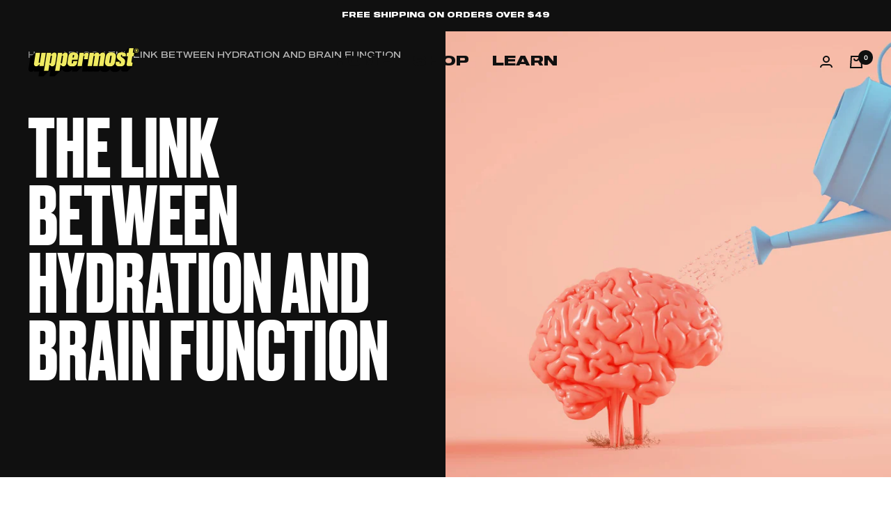

--- FILE ---
content_type: text/html; charset=utf-8
request_url: https://getuppermost.com/en-ca/blogs/news/the-link-between-hydration-and-brain-function
body_size: 38266
content:
<!doctype html><html class="no-js" lang="en" dir="ltr">
  <head>
    <meta charset="utf-8">
    <meta name="viewport" content="width=device-width, initial-scale=1.0, height=device-height, minimum-scale=1.0, maximum-scale=1.0">
    <meta name="theme-color" content="#ffffff">
<meta name="google-site-verification" content="50rkOk1TAB6fQzTwov9NhU-lzSPSR3hdvmwPkyE3LiI" />
    <title>THE LINK BETWEEN HYDRATION AND BRAIN FUNCTION</title>

<!-- Google tag (gtag.js) -->
<script async src="https://www.googletagmanager.com/gtag/js?id=G-17NTWE3TN0"></script>
<script>
  window.dataLayer = window.dataLayer || [];
  function gtag(){dataLayer.push(arguments);}
  gtag('js', new Date());

  gtag('config', 'G-17NTWE3TN0');
</script>

 <link href="https://cdnjs.cloudflare.com/ajax/libs/font-awesome/5.15.4/css/all.min.css" rel="stylesheet"><meta name="description" content="Hydration and brain function are closely connected. When you&#39;re properly hydrated, your brain is able to function at its best. On the other hand, even mild dehydration can have a negative impact on brain function. So, what happens to your brain when you&#39;re dehydrated? For starters, dehydration can cause your brain to b"><link rel="canonical" href="https://getuppermost.com/en-ca/blogs/news/the-link-between-hydration-and-brain-function"><link rel="shortcut icon" href="//getuppermost.com/cdn/shop/files/Logo_96x96.jpg?v=1743791027" type="image/png"><link rel="preconnect" href="https://cdn.shopify.com">
    <link rel="dns-prefetch" href="https://productreviews.shopifycdn.com">
    <link rel="dns-prefetch" href="https://www.google-analytics.com"><link rel="preconnect" href="https://fonts.shopifycdn.com" crossorigin><link rel="preload" as="style" href="//getuppermost.com/cdn/shop/t/40/assets/theme.css?v=70029285355083181681760190446">
    <link rel="preload" as="script" href="//getuppermost.com/cdn/shop/t/40/assets/vendor.js?v=31715688253868339281687537863">
    <link rel="preload" as="script" href="//getuppermost.com/cdn/shop/t/40/assets/theme.js?v=157722210496115250161687537863"><meta property="og:type" content="article">
  <meta property="og:title" content="THE LINK BETWEEN HYDRATION AND BRAIN FUNCTION"><meta property="og:image" content="http://getuppermost.com/cdn/shop/articles/brainfunction.jpg?v=1673175856">
  <meta property="og:image:secure_url" content="https://getuppermost.com/cdn/shop/articles/brainfunction.jpg?v=1673175856">
  <meta property="og:image:width" content="2048">
  <meta property="og:image:height" content="2048"><meta property="og:description" content="Hydration and brain function are closely connected. When you&#39;re properly hydrated, your brain is able to function at its best. On the other hand, even mild dehydration can have a negative impact on brain function. So, what happens to your brain when you&#39;re dehydrated? For starters, dehydration can cause your brain to b"><meta property="og:url" content="https://getuppermost.com/en-ca/blogs/news/the-link-between-hydration-and-brain-function">
<meta property="og:site_name" content="Uppermost"><meta name="twitter:card" content="summary"><meta name="twitter:title" content="THE LINK BETWEEN HYDRATION AND BRAIN FUNCTION">
  <meta name="twitter:description" content="Hydration and brain function are closely connected. When you&#39;re properly hydrated, your brain is able to function at its best. On the other hand, even mild dehydration can have a negative impact on brain function. So, what happens to your brain when you&#39;re dehydrated? For starters, dehydration can cause your brain to be less efficient. This means that it takes longer for your brain to process and retain new information, and it may be more difficult to concentrate. Dehydration can also lead to feelings of fatigue and difficulty in decision making. But it&#39;s not just your cognitive function that can be affected by dehydration. Dehydration can also lead to a headache, which can make it even harder to concentrate and be productive. In severe cases, dehydration can even cause hallucinations and seizures. It&#39;s clear that staying hydrated is important for"><meta name="twitter:image" content="https://getuppermost.com/cdn/shop/articles/brainfunction_1200x1200_crop_center.jpg?v=1673175856">
  <meta name="twitter:image:alt" content="THE LINK BETWEEN HYDRATION AND BRAIN FUNCTION">
    
  <script type="application/ld+json">
  {
    "@context": "https://schema.org",
    "@type": "BlogPosting",
    "mainEntityOfPage": "/en-ca/blogs/news/the-link-between-hydration-and-brain-function",
    "articleSection": "BLOG",
    "keywords": "",
    "headline": "THE LINK BETWEEN HYDRATION AND BRAIN FUNCTION",
    "description": "Hydration and brain function are closely connected. When you're properly hydrated, your brain is able to function at its best. On the other hand, even...",
    "dateCreated": "2023-01-08T02:59:06",
    "datePublished": "2023-01-08T02:59:06",
    "dateModified": "2023-01-08T02:59:06",
    "image": {
      "@type": "ImageObject",
      "url": "https://getuppermost.com/cdn/shop/articles/brainfunction.jpg?v=1673175856&width=1024",
      "image": "https://getuppermost.com/cdn/shop/articles/brainfunction.jpg?v=1673175856&width=1024",
      "name": "THE LINK BETWEEN HYDRATION AND BRAIN FUNCTION",
      "width": "1024",
      "height": "1024"
    },
    "author": {
      "@type": "Person",
      "name": "Savas Aydogan",
      "givenName": "Savas",
      "familyName": "Aydogan"
    },
    "publisher": {
      "@type": "Organization",
      "name": "Uppermost"
    },
    "commentCount": 0,
    "comment": []
  }
  </script>



  <script type="application/ld+json">
  {
    "@context": "https://schema.org",
    "@type": "BreadcrumbList",
  "itemListElement": [{
      "@type": "ListItem",
      "position": 1,
      "name": "Home",
      "item": "https://getuppermost.com"
    },{
          "@type": "ListItem",
          "position": 2,
          "name": "BLOG",
          "item": "https://getuppermost.com/en-ca/blogs/news"
        }, {
          "@type": "ListItem",
          "position": 3,
          "name": "BLOG",
          "item": "https://getuppermost.com/en-ca/blogs/news/the-link-between-hydration-and-brain-function"
        }]
  }
  </script>


    <link rel="preload" href="//getuppermost.com/cdn/fonts/oswald/oswald_n7.b3ba3d6f1b341d51018e3cfba146932b55221727.woff2" as="font" type="font/woff2" crossorigin><link rel="preload" href="//getuppermost.com/cdn/fonts/inter/inter_n5.d7101d5e168594dd06f56f290dd759fba5431d97.woff2" as="font" type="font/woff2" crossorigin><style>
  /* Typography (heading) */
  @font-face {
  font-family: Oswald;
  font-weight: 700;
  font-style: normal;
  font-display: swap;
  src: url("//getuppermost.com/cdn/fonts/oswald/oswald_n7.b3ba3d6f1b341d51018e3cfba146932b55221727.woff2") format("woff2"),
       url("//getuppermost.com/cdn/fonts/oswald/oswald_n7.6cec6bed2bb070310ad90e19ea7a56b65fd83c0b.woff") format("woff");
}

/* Typography (body) */
  @font-face {
  font-family: Inter;
  font-weight: 500;
  font-style: normal;
  font-display: swap;
  src: url("//getuppermost.com/cdn/fonts/inter/inter_n5.d7101d5e168594dd06f56f290dd759fba5431d97.woff2") format("woff2"),
       url("//getuppermost.com/cdn/fonts/inter/inter_n5.5332a76bbd27da00474c136abb1ca3cbbf259068.woff") format("woff");
}

@font-face {
  font-family: Inter;
  font-weight: 500;
  font-style: italic;
  font-display: swap;
  src: url("//getuppermost.com/cdn/fonts/inter/inter_i5.4474f48e6ab2b1e01aa2b6d942dd27fa24f2d99f.woff2") format("woff2"),
       url("//getuppermost.com/cdn/fonts/inter/inter_i5.493dbd6ee8e49f4ad722ebb68d92f201af2c2f56.woff") format("woff");
}

@font-face {
  font-family: Inter;
  font-weight: 600;
  font-style: normal;
  font-display: swap;
  src: url("//getuppermost.com/cdn/fonts/inter/inter_n6.771af0474a71b3797eb38f3487d6fb79d43b6877.woff2") format("woff2"),
       url("//getuppermost.com/cdn/fonts/inter/inter_n6.88c903d8f9e157d48b73b7777d0642925bcecde7.woff") format("woff");
}

@font-face {
  font-family: Inter;
  font-weight: 600;
  font-style: italic;
  font-display: swap;
  src: url("//getuppermost.com/cdn/fonts/inter/inter_i6.3bbe0fe1c7ee4f282f9c2e296f3e4401a48cbe19.woff2") format("woff2"),
       url("//getuppermost.com/cdn/fonts/inter/inter_i6.8bea21f57a10d5416ddf685e2c91682ec237876d.woff") format("woff");
}

:root {--heading-color: 16, 16, 16;
    --text-color: 16, 16, 16;
    --background: 255, 255, 255;
    --secondary-background: 255, 255, 255;
    --border-color: 40, 40, 40;
    --border-color-darker: 159, 159, 159;
    --success-color: 0, 103, 220;
    --success-background: 204, 225, 248;
    --error-color: 249, 71, 71;
    --error-background: 255, 242, 242;
    --primary-button-background: 16, 16, 16;
    --primary-button-text-color: 240, 240, 236;
    --secondary-button-background: 240, 240, 236;
    --secondary-button-text-color: 16, 16, 16;
    --product-star-rating: 0, 103, 220;
    --product-on-sale-accent: 97, 210, 140;
    --product-sold-out-accent: 249, 71, 71;
    --product-custom-label-background: 0, 103, 220;
    --product-custom-label-text-color: 255, 255, 255;
    --product-custom-label-2-background: 243, 255, 52;
    --product-custom-label-2-text-color: 0, 0, 0;
    --product-low-stock-text-color: 247, 167, 56;
    --product-in-stock-text-color: 97, 210, 140;
    --loading-bar-background: 16, 16, 16;

    /* We duplicate some "base" colors as root colors, which is useful to use on drawer elements or popover without. Those should not be overridden to avoid issues */
    --root-heading-color: 16, 16, 16;
    --root-text-color: 16, 16, 16;
    --root-background: 255, 255, 255;
    --root-border-color: 40, 40, 40;
    --root-primary-button-background: 16, 16, 16;
    --root-primary-button-text-color: 240, 240, 236;

    --base-font-size: 14px;
    --heading-font-family: Oswald, sans-serif;
    --heading-font-weight: 700;
    --heading-font-style: normal;
    --heading-text-transform: uppercase;
    --text-font-family: Inter, sans-serif;
    --text-font-weight: 500;
    --text-font-style: normal;
    --text-font-bold-weight: 600;

    /* Typography (font size) */
    --heading-xxsmall-font-size: 11px;
    --heading-xsmall-font-size: 11px;
    --heading-small-font-size: 13px;
    --heading-large-font-size: 40px;
    --heading-h1-font-size: 55px;
    --heading-h2-font-size: 50px;
    --heading-h3-font-size: 35px;
    --heading-h4-font-size: 26px;
    --heading-h5-font-size: 22px;
    --heading-h6-font-size: 18px;
    
    /* Control the look and feel of the theme by changing radius of various elements */
    --button-border-radius: 30px;
    --block-border-radius: 0px;
    --block-border-radius-reduced: 0px;
    --color-swatch-border-radius: 100%;

    /* Button size */
    --button-height: 48px;
    --button-small-height: 40px;

    /* Form related */
    --form-input-field-height: 48px;
    --form-input-gap: 16px;
    --form-submit-margin: 24px;

    /* Product listing related variables */
    --product-list-block-spacing: 32px;

    /* Video related */
    --play-button-background: 255, 255, 255;
    --play-button-arrow: 16, 16, 16;

    /* RTL support */
    --transform-logical-flip: 1;
    --transform-origin-start: left;
    --transform-origin-end: right;

    /* Other */
    --zoom-cursor-svg-url: url(//getuppermost.com/cdn/shop/t/40/assets/zoom-cursor.svg?v=71835751771268886141750013209);
    --arrow-right-svg-url: url(//getuppermost.com/cdn/shop/t/40/assets/arrow-right.svg?v=165278416017109862361745632492);
    --arrow-left-svg-url: url(//getuppermost.com/cdn/shop/t/40/assets/arrow-left.svg?v=96576533570270261751745632493);

    /* Some useful variables that we can reuse in our CSS. Some explanation are needed for some of them:
       - container-max-width-minus-gutters: represents the container max width without the edge gutters
       - container-outer-width: considering the screen width, represent all the space outside the container
       - container-outer-margin: same as container-outer-width but get set to 0 inside a container
       - container-inner-width: the effective space inside the container (minus gutters)
       - grid-column-width: represents the width of a single column of the grid
       - vertical-breather: this is a variable that defines the global "spacing" between sections, and inside the section
                            to create some "breath" and minimum spacing
     */
    --container-max-width: 1600px;
    --container-gutter: 24px;
    --container-max-width-minus-gutters: calc(var(--container-max-width) - (var(--container-gutter)) * 2);
    --container-outer-width: max(calc((100vw - var(--container-max-width-minus-gutters)) / 2), var(--container-gutter));
    --container-outer-margin: var(--container-outer-width);
    --container-inner-width: calc(100vw - var(--container-outer-width) * 2);

    --grid-column-count: 10;
    --grid-gap: 24px;
    --grid-column-width: calc((100vw - var(--container-outer-width) * 2 - var(--grid-gap) * (var(--grid-column-count) - 1)) / var(--grid-column-count));

    --vertical-breather: 48px;
    --vertical-breather-tight: 48px;

    /* Shopify related variables */
    --payment-terms-background-color: #ffffff;
  }

  @media screen and (min-width: 741px) {
    :root {
      --container-gutter: 40px;
      --grid-column-count: 20;
      --vertical-breather: 64px;
      --vertical-breather-tight: 64px;

      /* Typography (font size) */
      --heading-xsmall-font-size: 13px;
      --heading-small-font-size: 14px;
      --heading-large-font-size: 66px;
      --heading-h1-font-size: 66px;
      --heading-h2-font-size: 52px;
      --heading-h3-font-size: 40px;
      --heading-h4-font-size: 28px;
      --heading-h5-font-size: 22px;
      --heading-h6-font-size: 20px;
      
      /* Form related */
      --form-input-field-height: 52px;
      --form-submit-margin: 32px;

      /* Button size */
      --button-height: 52px;
      --button-small-height: 44px;
    }
  }

  @media screen and (min-width: 1200px) {
    :root {
      --vertical-breather: 80px;
      --vertical-breather-tight: 64px;
      --product-list-block-spacing: 48px;

      /* Typography */
      --heading-large-font-size: 76px;
      --heading-h1-font-size: 76px;
      --heading-h2-font-size: 62px;
      --heading-h3-font-size: 48px;
      --heading-h4-font-size: 34px;
      --heading-h5-font-size: 26px;
      --heading-h6-font-size: 18px;
    }
  }

  @media screen and (min-width: 1600px) {
    :root {
      --vertical-breather: 90px;
      --vertical-breather-tight: 64px;
    }
  }
</style>
    <script>
  // This allows to expose several variables to the global scope, to be used in scripts
  window.themeVariables = {
    settings: {
      direction: "ltr",
      pageType: "article",
      cartCount: 0,
      moneyFormat: "${{amount}}",
      moneyWithCurrencyFormat: "${{amount}}",
      showVendor: false,
      discountMode: "percentage",
      currencyCodeEnabled: false,
      searchMode: "",
      searchUnavailableProducts: "last",
      cartType: "drawer",
      cartCurrency: "USD",
      mobileZoomFactor: 2.5
    },

    routes: {
      host: "getuppermost.com",
      rootUrl: "\/en-ca",
      rootUrlWithoutSlash: "\/en-ca",
      cartUrl: "\/en-ca\/cart",
      cartAddUrl: "\/en-ca\/cart\/add",
      cartChangeUrl: "\/en-ca\/cart\/change",
      searchUrl: "\/en-ca\/search",
      predictiveSearchUrl: "\/en-ca\/search\/suggest",
      productRecommendationsUrl: "\/en-ca\/recommendations\/products"
    },

    strings: {
      accessibilityDelete: "Delete",
      accessibilityClose: "Close",
      collectionSoldOut: "Sold out",
      collectionDiscount: "Save @savings@",
      productSalePrice: "Sale price",
      productRegularPrice: "Regular price",
      productFormUnavailable: "Unavailable",
      productFormSoldOut: "Sold out",
      productFormPreOrder: "Pre-order",
      productFormAddToCart: "Add to cart",
      searchNoResults: "No results could be found.",
      searchNewSearch: "New search",
      searchProducts: "Products",
      searchArticles: "Journal",
      searchPages: "Pages",
      searchCollections: "Collections",
      cartViewCart: "View cart",
      cartItemAdded: "Item added to your cart!",
      cartItemAddedShort: "Added to your cart!",
      cartAddOrderNote: "Add order note",
      cartEditOrderNote: "Edit order note",
      shippingEstimatorNoResults: "Sorry, we do not ship to your address.",
      shippingEstimatorOneResult: "There is one shipping rate for your address:",
      shippingEstimatorMultipleResults: "There are several shipping rates for your address:",
      shippingEstimatorError: "One or more error occurred while retrieving shipping rates:"
    },

    libs: {
      flickity: "\/\/getuppermost.com\/cdn\/shop\/t\/40\/assets\/flickity.js?v=176646718982628074891687537863",
      photoswipe: "\/\/getuppermost.com\/cdn\/shop\/t\/40\/assets\/photoswipe.js?v=132268647426145925301687537863",
      qrCode: "\/\/getuppermost.com\/cdn\/shopifycloud\/storefront\/assets\/themes_support\/vendor\/qrcode-3f2b403b.js"
    },

    breakpoints: {
      phone: 'screen and (max-width: 740px)',
      tablet: 'screen and (min-width: 741px) and (max-width: 999px)',
      tabletAndUp: 'screen and (min-width: 741px)',
      pocket: 'screen and (max-width: 999px)',
      lap: 'screen and (min-width: 1000px) and (max-width: 1199px)',
      lapAndUp: 'screen and (min-width: 1000px)',
      desktop: 'screen and (min-width: 1200px)',
      wide: 'screen and (min-width: 1400px)'
    }
  };

  window.addEventListener('pageshow', async () => {
    const cartContent = await (await fetch(`${window.themeVariables.routes.cartUrl}.js`, {cache: 'reload'})).json();
    document.documentElement.dispatchEvent(new CustomEvent('cart:refresh', {detail: {cart: cartContent}}));
  });

  if ('noModule' in HTMLScriptElement.prototype) {
    // Old browsers (like IE) that does not support module will be considered as if not executing JS at all
    document.documentElement.className = document.documentElement.className.replace('no-js', 'js');

    requestAnimationFrame(() => {
      const viewportHeight = (window.visualViewport ? window.visualViewport.height : document.documentElement.clientHeight);
      document.documentElement.style.setProperty('--window-height',viewportHeight + 'px');
    });
  }</script>

    <link rel="stylesheet" href="//getuppermost.com/cdn/shop/t/40/assets/theme.css?v=70029285355083181681760190446">

    <script src="//getuppermost.com/cdn/shop/t/40/assets/vendor.js?v=31715688253868339281687537863" defer></script>
    <script src="//getuppermost.com/cdn/shop/t/40/assets/theme.js?v=157722210496115250161687537863" defer></script>
    <script src="//getuppermost.com/cdn/shop/t/40/assets/custom.js?v=167639537848865775061687537863" defer></script>

    <script>window.performance && window.performance.mark && window.performance.mark('shopify.content_for_header.start');</script><meta name="google-site-verification" content="50rkOk1TAB6fQzTwov9NhU-lzSPSR3hdvmwPkyE3LiI">
<meta id="shopify-digital-wallet" name="shopify-digital-wallet" content="/58737426623/digital_wallets/dialog">
<meta name="shopify-checkout-api-token" content="b1c7648f004c1fdac1ddffd59bc34819">
<meta id="in-context-paypal-metadata" data-shop-id="58737426623" data-venmo-supported="true" data-environment="production" data-locale="en_US" data-paypal-v4="true" data-currency="USD">
<link rel="alternate" type="application/atom+xml" title="Feed" href="/en-ca/blogs/news.atom" />
<link rel="alternate" hreflang="x-default" href="https://getuppermost.com/blogs/news/the-link-between-hydration-and-brain-function">
<link rel="alternate" hreflang="en-CA" href="https://getuppermost.com/en-ca/blogs/news/the-link-between-hydration-and-brain-function">
<link rel="alternate" hreflang="en-GB" href="https://getuppermost.com/en-gb/blogs/news/the-link-between-hydration-and-brain-function">
<link rel="alternate" hreflang="en-AU" href="https://getuppermost.com/en-au/blogs/news/the-link-between-hydration-and-brain-function">
<link rel="alternate" hreflang="en-DE" href="https://getuppermost.com/en-de/blogs/news/the-link-between-hydration-and-brain-function">
<script async="async" src="/checkouts/internal/preloads.js?locale=en-CA"></script>
<link rel="preconnect" href="https://shop.app" crossorigin="anonymous">
<script async="async" src="https://shop.app/checkouts/internal/preloads.js?locale=en-CA&shop_id=58737426623" crossorigin="anonymous"></script>
<script id="apple-pay-shop-capabilities" type="application/json">{"shopId":58737426623,"countryCode":"US","currencyCode":"USD","merchantCapabilities":["supports3DS"],"merchantId":"gid:\/\/shopify\/Shop\/58737426623","merchantName":"Uppermost","requiredBillingContactFields":["postalAddress","email"],"requiredShippingContactFields":["postalAddress","email"],"shippingType":"shipping","supportedNetworks":["visa","masterCard","amex","jcb","discover","elo"],"total":{"type":"pending","label":"Uppermost","amount":"1.00"},"shopifyPaymentsEnabled":true,"supportsSubscriptions":true}</script>
<script id="shopify-features" type="application/json">{"accessToken":"b1c7648f004c1fdac1ddffd59bc34819","betas":["rich-media-storefront-analytics"],"domain":"getuppermost.com","predictiveSearch":true,"shopId":58737426623,"locale":"en"}</script>
<script>var Shopify = Shopify || {};
Shopify.shop = "getuppermost.myshopify.com";
Shopify.locale = "en";
Shopify.currency = {"active":"USD","rate":"1.0"};
Shopify.country = "CA";
Shopify.theme = {"name":"Uppermost","id":132562550975,"schema_name":"Focal","schema_version":"8.10.4","theme_store_id":714,"role":"main"};
Shopify.theme.handle = "null";
Shopify.theme.style = {"id":null,"handle":null};
Shopify.cdnHost = "getuppermost.com/cdn";
Shopify.routes = Shopify.routes || {};
Shopify.routes.root = "/en-ca/";</script>
<script type="module">!function(o){(o.Shopify=o.Shopify||{}).modules=!0}(window);</script>
<script>!function(o){function n(){var o=[];function n(){o.push(Array.prototype.slice.apply(arguments))}return n.q=o,n}var t=o.Shopify=o.Shopify||{};t.loadFeatures=n(),t.autoloadFeatures=n()}(window);</script>
<script>
  window.ShopifyPay = window.ShopifyPay || {};
  window.ShopifyPay.apiHost = "shop.app\/pay";
  window.ShopifyPay.redirectState = null;
</script>
<script id="shop-js-analytics" type="application/json">{"pageType":"article"}</script>
<script defer="defer" async type="module" src="//getuppermost.com/cdn/shopifycloud/shop-js/modules/v2/client.init-shop-cart-sync_DtuiiIyl.en.esm.js"></script>
<script defer="defer" async type="module" src="//getuppermost.com/cdn/shopifycloud/shop-js/modules/v2/chunk.common_CUHEfi5Q.esm.js"></script>
<script type="module">
  await import("//getuppermost.com/cdn/shopifycloud/shop-js/modules/v2/client.init-shop-cart-sync_DtuiiIyl.en.esm.js");
await import("//getuppermost.com/cdn/shopifycloud/shop-js/modules/v2/chunk.common_CUHEfi5Q.esm.js");

  window.Shopify.SignInWithShop?.initShopCartSync?.({"fedCMEnabled":true,"windoidEnabled":true});

</script>
<script>
  window.Shopify = window.Shopify || {};
  if (!window.Shopify.featureAssets) window.Shopify.featureAssets = {};
  window.Shopify.featureAssets['shop-js'] = {"shop-cart-sync":["modules/v2/client.shop-cart-sync_DFoTY42P.en.esm.js","modules/v2/chunk.common_CUHEfi5Q.esm.js"],"init-fed-cm":["modules/v2/client.init-fed-cm_D2UNy1i2.en.esm.js","modules/v2/chunk.common_CUHEfi5Q.esm.js"],"init-shop-email-lookup-coordinator":["modules/v2/client.init-shop-email-lookup-coordinator_BQEe2rDt.en.esm.js","modules/v2/chunk.common_CUHEfi5Q.esm.js"],"shop-cash-offers":["modules/v2/client.shop-cash-offers_3CTtReFF.en.esm.js","modules/v2/chunk.common_CUHEfi5Q.esm.js","modules/v2/chunk.modal_BewljZkx.esm.js"],"shop-button":["modules/v2/client.shop-button_C6oxCjDL.en.esm.js","modules/v2/chunk.common_CUHEfi5Q.esm.js"],"init-windoid":["modules/v2/client.init-windoid_5pix8xhK.en.esm.js","modules/v2/chunk.common_CUHEfi5Q.esm.js"],"avatar":["modules/v2/client.avatar_BTnouDA3.en.esm.js"],"init-shop-cart-sync":["modules/v2/client.init-shop-cart-sync_DtuiiIyl.en.esm.js","modules/v2/chunk.common_CUHEfi5Q.esm.js"],"shop-toast-manager":["modules/v2/client.shop-toast-manager_BYv_8cH1.en.esm.js","modules/v2/chunk.common_CUHEfi5Q.esm.js"],"pay-button":["modules/v2/client.pay-button_FnF9EIkY.en.esm.js","modules/v2/chunk.common_CUHEfi5Q.esm.js"],"shop-login-button":["modules/v2/client.shop-login-button_CH1KUpOf.en.esm.js","modules/v2/chunk.common_CUHEfi5Q.esm.js","modules/v2/chunk.modal_BewljZkx.esm.js"],"init-customer-accounts-sign-up":["modules/v2/client.init-customer-accounts-sign-up_aj7QGgYS.en.esm.js","modules/v2/client.shop-login-button_CH1KUpOf.en.esm.js","modules/v2/chunk.common_CUHEfi5Q.esm.js","modules/v2/chunk.modal_BewljZkx.esm.js"],"init-shop-for-new-customer-accounts":["modules/v2/client.init-shop-for-new-customer-accounts_NbnYRf_7.en.esm.js","modules/v2/client.shop-login-button_CH1KUpOf.en.esm.js","modules/v2/chunk.common_CUHEfi5Q.esm.js","modules/v2/chunk.modal_BewljZkx.esm.js"],"init-customer-accounts":["modules/v2/client.init-customer-accounts_ppedhqCH.en.esm.js","modules/v2/client.shop-login-button_CH1KUpOf.en.esm.js","modules/v2/chunk.common_CUHEfi5Q.esm.js","modules/v2/chunk.modal_BewljZkx.esm.js"],"shop-follow-button":["modules/v2/client.shop-follow-button_CMIBBa6u.en.esm.js","modules/v2/chunk.common_CUHEfi5Q.esm.js","modules/v2/chunk.modal_BewljZkx.esm.js"],"lead-capture":["modules/v2/client.lead-capture_But0hIyf.en.esm.js","modules/v2/chunk.common_CUHEfi5Q.esm.js","modules/v2/chunk.modal_BewljZkx.esm.js"],"checkout-modal":["modules/v2/client.checkout-modal_BBxc70dQ.en.esm.js","modules/v2/chunk.common_CUHEfi5Q.esm.js","modules/v2/chunk.modal_BewljZkx.esm.js"],"shop-login":["modules/v2/client.shop-login_hM3Q17Kl.en.esm.js","modules/v2/chunk.common_CUHEfi5Q.esm.js","modules/v2/chunk.modal_BewljZkx.esm.js"],"payment-terms":["modules/v2/client.payment-terms_CAtGlQYS.en.esm.js","modules/v2/chunk.common_CUHEfi5Q.esm.js","modules/v2/chunk.modal_BewljZkx.esm.js"]};
</script>
<script>(function() {
  var isLoaded = false;
  function asyncLoad() {
    if (isLoaded) return;
    isLoaded = true;
    var urls = ["https:\/\/cdn.shopify.com\/s\/files\/1\/0587\/3742\/6623\/t\/40\/assets\/pop_58737426623.js?v=1736028429\u0026shop=getuppermost.myshopify.com"];
    for (var i = 0; i < urls.length; i++) {
      var s = document.createElement('script');
      s.type = 'text/javascript';
      s.async = true;
      s.src = urls[i];
      var x = document.getElementsByTagName('script')[0];
      x.parentNode.insertBefore(s, x);
    }
  };
  if(window.attachEvent) {
    window.attachEvent('onload', asyncLoad);
  } else {
    window.addEventListener('load', asyncLoad, false);
  }
})();</script>
<script id="__st">var __st={"a":58737426623,"offset":-28800,"reqid":"b28bf552-e526-4aa9-bef0-8d787a650f5d-1767722222","pageurl":"getuppermost.com\/en-ca\/blogs\/news\/the-link-between-hydration-and-brain-function","s":"articles-558445920447","u":"c718ff4d335d","p":"article","rtyp":"article","rid":558445920447};</script>
<script>window.ShopifyPaypalV4VisibilityTracking = true;</script>
<script id="captcha-bootstrap">!function(){'use strict';const t='contact',e='account',n='new_comment',o=[[t,t],['blogs',n],['comments',n],[t,'customer']],c=[[e,'customer_login'],[e,'guest_login'],[e,'recover_customer_password'],[e,'create_customer']],r=t=>t.map((([t,e])=>`form[action*='/${t}']:not([data-nocaptcha='true']) input[name='form_type'][value='${e}']`)).join(','),a=t=>()=>t?[...document.querySelectorAll(t)].map((t=>t.form)):[];function s(){const t=[...o],e=r(t);return a(e)}const i='password',u='form_key',d=['recaptcha-v3-token','g-recaptcha-response','h-captcha-response',i],f=()=>{try{return window.sessionStorage}catch{return}},m='__shopify_v',_=t=>t.elements[u];function p(t,e,n=!1){try{const o=window.sessionStorage,c=JSON.parse(o.getItem(e)),{data:r}=function(t){const{data:e,action:n}=t;return t[m]||n?{data:e,action:n}:{data:t,action:n}}(c);for(const[e,n]of Object.entries(r))t.elements[e]&&(t.elements[e].value=n);n&&o.removeItem(e)}catch(o){console.error('form repopulation failed',{error:o})}}const l='form_type',E='cptcha';function T(t){t.dataset[E]=!0}const w=window,h=w.document,L='Shopify',v='ce_forms',y='captcha';let A=!1;((t,e)=>{const n=(g='f06e6c50-85a8-45c8-87d0-21a2b65856fe',I='https://cdn.shopify.com/shopifycloud/storefront-forms-hcaptcha/ce_storefront_forms_captcha_hcaptcha.v1.5.2.iife.js',D={infoText:'Protected by hCaptcha',privacyText:'Privacy',termsText:'Terms'},(t,e,n)=>{const o=w[L][v],c=o.bindForm;if(c)return c(t,g,e,D).then(n);var r;o.q.push([[t,g,e,D],n]),r=I,A||(h.body.append(Object.assign(h.createElement('script'),{id:'captcha-provider',async:!0,src:r})),A=!0)});var g,I,D;w[L]=w[L]||{},w[L][v]=w[L][v]||{},w[L][v].q=[],w[L][y]=w[L][y]||{},w[L][y].protect=function(t,e){n(t,void 0,e),T(t)},Object.freeze(w[L][y]),function(t,e,n,w,h,L){const[v,y,A,g]=function(t,e,n){const i=e?o:[],u=t?c:[],d=[...i,...u],f=r(d),m=r(i),_=r(d.filter((([t,e])=>n.includes(e))));return[a(f),a(m),a(_),s()]}(w,h,L),I=t=>{const e=t.target;return e instanceof HTMLFormElement?e:e&&e.form},D=t=>v().includes(t);t.addEventListener('submit',(t=>{const e=I(t);if(!e)return;const n=D(e)&&!e.dataset.hcaptchaBound&&!e.dataset.recaptchaBound,o=_(e),c=g().includes(e)&&(!o||!o.value);(n||c)&&t.preventDefault(),c&&!n&&(function(t){try{if(!f())return;!function(t){const e=f();if(!e)return;const n=_(t);if(!n)return;const o=n.value;o&&e.removeItem(o)}(t);const e=Array.from(Array(32),(()=>Math.random().toString(36)[2])).join('');!function(t,e){_(t)||t.append(Object.assign(document.createElement('input'),{type:'hidden',name:u})),t.elements[u].value=e}(t,e),function(t,e){const n=f();if(!n)return;const o=[...t.querySelectorAll(`input[type='${i}']`)].map((({name:t})=>t)),c=[...d,...o],r={};for(const[a,s]of new FormData(t).entries())c.includes(a)||(r[a]=s);n.setItem(e,JSON.stringify({[m]:1,action:t.action,data:r}))}(t,e)}catch(e){console.error('failed to persist form',e)}}(e),e.submit())}));const S=(t,e)=>{t&&!t.dataset[E]&&(n(t,e.some((e=>e===t))),T(t))};for(const o of['focusin','change'])t.addEventListener(o,(t=>{const e=I(t);D(e)&&S(e,y())}));const B=e.get('form_key'),M=e.get(l),P=B&&M;t.addEventListener('DOMContentLoaded',(()=>{const t=y();if(P)for(const e of t)e.elements[l].value===M&&p(e,B);[...new Set([...A(),...v().filter((t=>'true'===t.dataset.shopifyCaptcha))])].forEach((e=>S(e,t)))}))}(h,new URLSearchParams(w.location.search),n,t,e,['guest_login'])})(!0,!0)}();</script>
<script integrity="sha256-4kQ18oKyAcykRKYeNunJcIwy7WH5gtpwJnB7kiuLZ1E=" data-source-attribution="shopify.loadfeatures" defer="defer" src="//getuppermost.com/cdn/shopifycloud/storefront/assets/storefront/load_feature-a0a9edcb.js" crossorigin="anonymous"></script>
<script crossorigin="anonymous" defer="defer" src="//getuppermost.com/cdn/shopifycloud/storefront/assets/shopify_pay/storefront-65b4c6d7.js?v=20250812"></script>
<script data-source-attribution="shopify.dynamic_checkout.dynamic.init">var Shopify=Shopify||{};Shopify.PaymentButton=Shopify.PaymentButton||{isStorefrontPortableWallets:!0,init:function(){window.Shopify.PaymentButton.init=function(){};var t=document.createElement("script");t.src="https://getuppermost.com/cdn/shopifycloud/portable-wallets/latest/portable-wallets.en.js",t.type="module",document.head.appendChild(t)}};
</script>
<script data-source-attribution="shopify.dynamic_checkout.buyer_consent">
  function portableWalletsHideBuyerConsent(e){var t=document.getElementById("shopify-buyer-consent"),n=document.getElementById("shopify-subscription-policy-button");t&&n&&(t.classList.add("hidden"),t.setAttribute("aria-hidden","true"),n.removeEventListener("click",e))}function portableWalletsShowBuyerConsent(e){var t=document.getElementById("shopify-buyer-consent"),n=document.getElementById("shopify-subscription-policy-button");t&&n&&(t.classList.remove("hidden"),t.removeAttribute("aria-hidden"),n.addEventListener("click",e))}window.Shopify?.PaymentButton&&(window.Shopify.PaymentButton.hideBuyerConsent=portableWalletsHideBuyerConsent,window.Shopify.PaymentButton.showBuyerConsent=portableWalletsShowBuyerConsent);
</script>
<script data-source-attribution="shopify.dynamic_checkout.cart.bootstrap">document.addEventListener("DOMContentLoaded",(function(){function t(){return document.querySelector("shopify-accelerated-checkout-cart, shopify-accelerated-checkout")}if(t())Shopify.PaymentButton.init();else{new MutationObserver((function(e,n){t()&&(Shopify.PaymentButton.init(),n.disconnect())})).observe(document.body,{childList:!0,subtree:!0})}}));
</script>
<script id='scb4127' type='text/javascript' async='' src='https://getuppermost.com/cdn/shopifycloud/privacy-banner/storefront-banner.js'></script><link id="shopify-accelerated-checkout-styles" rel="stylesheet" media="screen" href="https://getuppermost.com/cdn/shopifycloud/portable-wallets/latest/accelerated-checkout-backwards-compat.css" crossorigin="anonymous">
<style id="shopify-accelerated-checkout-cart">
        #shopify-buyer-consent {
  margin-top: 1em;
  display: inline-block;
  width: 100%;
}

#shopify-buyer-consent.hidden {
  display: none;
}

#shopify-subscription-policy-button {
  background: none;
  border: none;
  padding: 0;
  text-decoration: underline;
  font-size: inherit;
  cursor: pointer;
}

#shopify-subscription-policy-button::before {
  box-shadow: none;
}

      </style>

<script>window.performance && window.performance.mark && window.performance.mark('shopify.content_for_header.end');</script>
  


<script type="text/javascript">
  window.Pop = window.Pop || {};
  window.Pop.common = window.Pop.common || {};
  window.Pop.common.shop = {
    permanent_domain: 'getuppermost.myshopify.com',
    currency: "USD",
    money_format: "${{amount}}",
    id: 58737426623
  };
  

  window.Pop.common.template = 'article';
  window.Pop.common.cart = {};
  window.Pop.common.vapid_public_key = "BJuXCmrtTK335SuczdNVYrGVtP_WXn4jImChm49st7K7z7e8gxSZUKk4DhUpk8j2Xpiw5G4-ylNbMKLlKkUEU98=";
  window.Pop.global_config = {"asset_urls":{"loy":{},"rev":{},"pu":{"init_js":null},"widgets":{"init_js":"https:\/\/cdn.shopify.com\/s\/files\/1\/0194\/1736\/6592\/t\/1\/assets\/ba_widget_init.js?v=1728041536","modal_js":"https:\/\/cdn.shopify.com\/s\/files\/1\/0194\/1736\/6592\/t\/1\/assets\/ba_widget_modal.js?v=1728041538","modal_css":"https:\/\/cdn.shopify.com\/s\/files\/1\/0194\/1736\/6592\/t\/1\/assets\/ba_widget_modal.css?v=1654723622"},"forms":{},"global":{"helper_js":"https:\/\/cdn.shopify.com\/s\/files\/1\/0194\/1736\/6592\/t\/1\/assets\/ba_pop_tracking.js?v=1704919189"}},"proxy_paths":{"pop":"\/apps\/ba-pop","app_metrics":"\/apps\/ba-pop\/app_metrics","push_subscription":"\/apps\/ba-pop\/push"},"aat":["pop"],"pv":false,"sts":false,"bam":false,"batc":false,"base_money_format":"${{amount}}","loy_js_api_enabled":false,"shop":{"id":58737426623,"name":"Uppermost","domain":"getuppermost.com"}};
  window.Pop.widgets_config = {"id":196868,"active":false,"frequency_limit_amount":1,"frequency_limit_time_unit":"days","background_image":{"position":"none","widget_background_preview_url":""},"initial_state":{"body":"Sign up and unlock your instant discount","title":"Get 10% off your order","cta_text":"Claim Discount","show_email":"true","action_text":"Saving...","footer_text":"You are signing up to receive communication via email and can unsubscribe at any time.","dismiss_text":"No thanks","email_placeholder":"Email Address","phone_placeholder":"Phone Number"},"success_state":{"body":"Thanks for subscribing. Copy your discount code and apply to your next order.","title":"Discount Unlocked 🎉","cta_text":"Continue shopping","cta_action":"dismiss","redirect_url":"","open_url_new_tab":"false"},"closed_state":{"action":"close_widget","font_size":"20","action_text":"GET 10% OFF","display_offset":"300","display_position":"left"},"error_state":{"submit_error":"Sorry, please try again later","invalid_email":"Please enter valid email address!","error_subscribing":"Error subscribing, try again later","already_registered":"You have already registered","invalid_phone_number":"Please enter valid phone number!"},"trigger":{"action":"on_timer","delay_in_seconds":"15"},"colors":{"link_color":"#4FC3F7","sticky_bar_bg":"#C62828","cta_font_color":"#fff","body_font_color":"#000","sticky_bar_text":"#fff","background_color":"#fff","error_text_color":"#ff2626","title_font_color":"#000","footer_font_color":"#bbb","dismiss_font_color":"#bbb","cta_background_color":"#000","sticky_coupon_bar_bg":"#286ef8","error_text_background":"","sticky_coupon_bar_text":"#fff"},"sticky_coupon_bar":{"enabled":"false","message":"Don't forget to use your code"},"display_style":{"font":"inherit","size":"regular","align":"center"},"dismissable":true,"has_background":false,"opt_in_channels":["email"],"rules":[],"widget_css":".powered_by_rivo{\n  display: block;\n}\n.ba_widget_main_design {\n  background: #fff;\n}\n.ba_widget_content{text-align: center}\n.ba_widget_parent{\n  font-family: inherit;\n}\n.ba_widget_parent.background{\n}\n.ba_widget_left_content{\n}\n.ba_widget_right_content{\n}\n#ba_widget_cta_button:disabled{\n  background: #000cc;\n}\n#ba_widget_cta_button{\n  background: #000;\n  color: #fff;\n}\n#ba_widget_cta_button:after {\n  background: #000e0;\n}\n.ba_initial_state_title, .ba_success_state_title{\n  color: #000;\n}\n.ba_initial_state_body, .ba_success_state_body{\n  color: #000;\n}\n.ba_initial_state_dismiss_text{\n  color: #bbb;\n}\n.ba_initial_state_footer_text, .ba_initial_state_sms_agreement{\n  color: #bbb;\n}\n.ba_widget_error{\n  color: #ff2626;\n  background: ;\n}\n.ba_link_color{\n  color: #4FC3F7;\n}\n","custom_css":null,"logo":null};
</script>


<script type="text/javascript">
  

  (function() {
    //Global snippet for Email Popups
    //this is updated automatically - do not edit manually.
    document.addEventListener('DOMContentLoaded', function() {
      function loadScript(src, defer, done) {
        var js = document.createElement('script');
        js.src = src;
        js.defer = defer;
        js.onload = function(){done();};
        js.onerror = function(){
          done(new Error('Failed to load script ' + src));
        };
        document.head.appendChild(js);
      }

      function browserSupportsAllFeatures() {
        return window.Promise && window.fetch && window.Symbol;
      }

      if (browserSupportsAllFeatures()) {
        main();
      } else {
        loadScript('https://cdnjs.cloudflare.com/polyfill/v3/polyfill.min.js?features=Promise,fetch', true, main);
      }

      function loadAppScripts(){
        const popAppEmbedEnabled = document.getElementById("pop-app-embed-init");

        if (window.Pop.global_config.aat.includes("pop") && !popAppEmbedEnabled){
          loadScript(window.Pop.global_config.asset_urls.widgets.init_js, true, function(){});
        }
      }

      function main(err) {
        loadScript(window.Pop.global_config.asset_urls.global.helper_js, false, loadAppScripts);
      }
    });
  })();
</script>

<!-- BEGIN app block: shopify://apps/judge-me-reviews/blocks/judgeme_core/61ccd3b1-a9f2-4160-9fe9-4fec8413e5d8 --><!-- Start of Judge.me Core -->






<link rel="dns-prefetch" href="https://cdnwidget.judge.me">
<link rel="dns-prefetch" href="https://cdn.judge.me">
<link rel="dns-prefetch" href="https://cdn1.judge.me">
<link rel="dns-prefetch" href="https://api.judge.me">

<script data-cfasync='false' class='jdgm-settings-script'>window.jdgmSettings={"pagination":5,"disable_web_reviews":false,"badge_no_review_text":"No reviews","badge_n_reviews_text":"{{ n }} review/reviews","badge_star_color":"#101010","hide_badge_preview_if_no_reviews":true,"badge_hide_text":false,"enforce_center_preview_badge":false,"widget_title":"Customer Reviews","widget_open_form_text":"Write a review","widget_close_form_text":"Cancel review","widget_refresh_page_text":"Refresh page","widget_summary_text":"Based on {{ number_of_reviews }} review/reviews","widget_no_review_text":"Be the first to write a review","widget_name_field_text":"Display name","widget_verified_name_field_text":"Verified Name (public)","widget_name_placeholder_text":"Display name","widget_required_field_error_text":"This field is required.","widget_email_field_text":"Email address","widget_verified_email_field_text":"Verified Email (private, can not be edited)","widget_email_placeholder_text":"Your email address","widget_email_field_error_text":"Please enter a valid email address.","widget_rating_field_text":"Rating","widget_review_title_field_text":"Review Title","widget_review_title_placeholder_text":"Give your review a title","widget_review_body_field_text":"Review content","widget_review_body_placeholder_text":"Start writing here...","widget_pictures_field_text":"Picture/Video (optional)","widget_submit_review_text":"Submit Review","widget_submit_verified_review_text":"Submit Verified Review","widget_submit_success_msg_with_auto_publish":"Thank you! Please refresh the page in a few moments to see your review. You can remove or edit your review by logging into \u003ca href='https://judge.me/login' target='_blank' rel='nofollow noopener'\u003eJudge.me\u003c/a\u003e","widget_submit_success_msg_no_auto_publish":"Thank you! Your review will be published as soon as it is approved by the shop admin. You can remove or edit your review by logging into \u003ca href='https://judge.me/login' target='_blank' rel='nofollow noopener'\u003eJudge.me\u003c/a\u003e","widget_show_default_reviews_out_of_total_text":"Showing {{ n_reviews_shown }} out of {{ n_reviews }} reviews.","widget_show_all_link_text":"Show all","widget_show_less_link_text":"Show less","widget_author_said_text":"{{ reviewer_name }} said:","widget_days_text":"{{ n }} days ago","widget_weeks_text":"{{ n }} week/weeks ago","widget_months_text":"{{ n }} month/months ago","widget_years_text":"{{ n }} year/years ago","widget_yesterday_text":"Yesterday","widget_today_text":"Today","widget_replied_text":"\u003e\u003e {{ shop_name }} replied:","widget_read_more_text":"Read more","widget_reviewer_name_as_initial":"last_initial","widget_rating_filter_color":"#fbcd0a","widget_rating_filter_see_all_text":"See all reviews","widget_sorting_most_recent_text":"Most Recent","widget_sorting_highest_rating_text":"Highest Rating","widget_sorting_lowest_rating_text":"Lowest Rating","widget_sorting_with_pictures_text":"Only Pictures","widget_sorting_most_helpful_text":"Most Helpful","widget_open_question_form_text":"Ask a question","widget_reviews_subtab_text":"Reviews","widget_questions_subtab_text":"Questions","widget_question_label_text":"Question","widget_answer_label_text":"Answer","widget_question_placeholder_text":"Write your question here","widget_submit_question_text":"Submit Question","widget_question_submit_success_text":"Thank you for your question! We will notify you once it gets answered.","widget_star_color":"#101010","verified_badge_text":"Verified","verified_badge_bg_color":"","verified_badge_text_color":"","verified_badge_placement":"left-of-reviewer-name","widget_review_max_height":"","widget_hide_border":false,"widget_social_share":false,"widget_thumb":false,"widget_review_location_show":false,"widget_location_format":"","all_reviews_include_out_of_store_products":true,"all_reviews_out_of_store_text":"(out of store)","all_reviews_pagination":100,"all_reviews_product_name_prefix_text":"about","enable_review_pictures":true,"enable_question_anwser":false,"widget_theme":"default","review_date_format":"mm/dd/yyyy","default_sort_method":"most-recent","widget_product_reviews_subtab_text":"Product Reviews","widget_shop_reviews_subtab_text":"Shop Reviews","widget_other_products_reviews_text":"Reviews for other products","widget_store_reviews_subtab_text":"Store Reviews","widget_no_product_reviews_text":"Be the first to write a review for this product","widget_no_store_reviews_text":"This store hasn't received any reviews yet","widget_web_restriction_product_reviews_text":"This product hasn't received any reviews yet","widget_no_items_text":"No items found","widget_show_more_text":"Show more","widget_write_a_store_review_text":"Write a Store Review","widget_other_languages_heading":"Reviews in Other Languages","widget_translate_review_text":"Translate review to {{ language }}","widget_translating_review_text":"Translating...","widget_show_original_translation_text":"Show original ({{ language }})","widget_translate_review_failed_text":"Review couldn't be translated.","widget_translate_review_retry_text":"Retry","widget_translate_review_try_again_later_text":"Try again later","show_product_url_for_grouped_product":false,"widget_sorting_pictures_first_text":"Pictures First","show_pictures_on_all_rev_page_mobile":false,"show_pictures_on_all_rev_page_desktop":false,"floating_tab_hide_mobile_install_preference":false,"floating_tab_button_name":"★ Reviews","floating_tab_title":"Let customers speak for us","floating_tab_button_color":"","floating_tab_button_background_color":"","floating_tab_url":"","floating_tab_url_enabled":false,"floating_tab_tab_style":"text","all_reviews_text_badge_text":"Customers rate us {{ shop.metafields.judgeme.all_reviews_rating | round: 1 }}/5 based on {{ shop.metafields.judgeme.all_reviews_count }} reviews.","all_reviews_text_badge_text_branded_style":"{{ shop.metafields.judgeme.all_reviews_rating | round: 1 }} out of 5 stars based on {{ shop.metafields.judgeme.all_reviews_count }} reviews","is_all_reviews_text_badge_a_link":false,"show_stars_for_all_reviews_text_badge":false,"all_reviews_text_badge_url":"","all_reviews_text_style":"text","all_reviews_text_color_style":"judgeme_brand_color","all_reviews_text_color":"#108474","all_reviews_text_show_jm_brand":true,"featured_carousel_show_header":true,"featured_carousel_title":"WHAT OUR CUSTOMERS ARE SAYING","featured_carousel_count_text":"from {{ n }} reviews","featured_carousel_add_link_to_all_reviews_page":false,"featured_carousel_url":"","featured_carousel_show_images":true,"featured_carousel_autoslide_interval":5,"featured_carousel_arrows_on_the_sides":true,"featured_carousel_height":250,"featured_carousel_width":80,"featured_carousel_image_size":0,"featured_carousel_image_height":250,"featured_carousel_arrow_color":"#eeeeee","verified_count_badge_style":"vintage","verified_count_badge_orientation":"horizontal","verified_count_badge_color_style":"judgeme_brand_color","verified_count_badge_color":"#108474","is_verified_count_badge_a_link":false,"verified_count_badge_url":"","verified_count_badge_show_jm_brand":true,"widget_rating_preset_default":5,"widget_first_sub_tab":"product-reviews","widget_show_histogram":true,"widget_histogram_use_custom_color":false,"widget_pagination_use_custom_color":false,"widget_star_use_custom_color":false,"widget_verified_badge_use_custom_color":false,"widget_write_review_use_custom_color":false,"picture_reminder_submit_button":"Upload Pictures","enable_review_videos":true,"mute_video_by_default":false,"widget_sorting_videos_first_text":"Videos First","widget_review_pending_text":"Pending","featured_carousel_items_for_large_screen":4,"social_share_options_order":"Facebook,Twitter","remove_microdata_snippet":true,"disable_json_ld":false,"enable_json_ld_products":true,"preview_badge_show_question_text":false,"preview_badge_no_question_text":"No questions","preview_badge_n_question_text":"{{ number_of_questions }} question/questions","qa_badge_show_icon":false,"qa_badge_position":"same-row","remove_judgeme_branding":true,"widget_add_search_bar":false,"widget_search_bar_placeholder":"Search","widget_sorting_verified_only_text":"Verified only","featured_carousel_theme":"gallery","featured_carousel_show_rating":true,"featured_carousel_show_title":true,"featured_carousel_show_body":true,"featured_carousel_show_date":false,"featured_carousel_show_reviewer":true,"featured_carousel_show_product":false,"featured_carousel_header_background_color":"#108474","featured_carousel_header_text_color":"#ffffff","featured_carousel_name_product_separator":"reviewed","featured_carousel_full_star_background":"#108474","featured_carousel_empty_star_background":"#dadada","featured_carousel_vertical_theme_background":"#f9fafb","featured_carousel_verified_badge_enable":false,"featured_carousel_verified_badge_color":"#108474","featured_carousel_border_style":"round","featured_carousel_review_line_length_limit":3,"featured_carousel_more_reviews_button_text":"Read more reviews","featured_carousel_view_product_button_text":"View product","all_reviews_page_load_reviews_on":"scroll","all_reviews_page_load_more_text":"Load More Reviews","disable_fb_tab_reviews":false,"enable_ajax_cdn_cache":false,"widget_advanced_speed_features":5,"widget_public_name_text":"displayed publicly like","default_reviewer_name":"John Smith","default_reviewer_name_has_non_latin":true,"widget_reviewer_anonymous":"Anonymous","medals_widget_title":"Judge.me Review Medals","medals_widget_background_color":"#f9fafb","medals_widget_position":"footer_all_pages","medals_widget_border_color":"#f9fafb","medals_widget_verified_text_position":"left","medals_widget_use_monochromatic_version":false,"medals_widget_elements_color":"#108474","show_reviewer_avatar":false,"widget_invalid_yt_video_url_error_text":"Not a YouTube video URL","widget_max_length_field_error_text":"Please enter no more than {0} characters.","widget_show_country_flag":false,"widget_show_collected_via_shop_app":true,"widget_verified_by_shop_badge_style":"light","widget_verified_by_shop_text":"Verified by Shop","widget_show_photo_gallery":true,"widget_load_with_code_splitting":true,"widget_ugc_install_preference":false,"widget_ugc_title":"Made by us, Shared by you","widget_ugc_subtitle":"Tag us to see your picture featured in our page","widget_ugc_arrows_color":"#ffffff","widget_ugc_primary_button_text":"Buy Now","widget_ugc_primary_button_background_color":"#108474","widget_ugc_primary_button_text_color":"#ffffff","widget_ugc_primary_button_border_width":"0","widget_ugc_primary_button_border_style":"none","widget_ugc_primary_button_border_color":"#108474","widget_ugc_primary_button_border_radius":"25","widget_ugc_secondary_button_text":"Load More","widget_ugc_secondary_button_background_color":"#ffffff","widget_ugc_secondary_button_text_color":"#108474","widget_ugc_secondary_button_border_width":"2","widget_ugc_secondary_button_border_style":"solid","widget_ugc_secondary_button_border_color":"#108474","widget_ugc_secondary_button_border_radius":"25","widget_ugc_reviews_button_text":"View Reviews","widget_ugc_reviews_button_background_color":"#ffffff","widget_ugc_reviews_button_text_color":"#108474","widget_ugc_reviews_button_border_width":"2","widget_ugc_reviews_button_border_style":"solid","widget_ugc_reviews_button_border_color":"#108474","widget_ugc_reviews_button_border_radius":"25","widget_ugc_reviews_button_link_to":"judgeme-reviews-page","widget_ugc_show_post_date":true,"widget_ugc_max_width":"800","widget_rating_metafield_value_type":true,"widget_primary_color":"#101010","widget_enable_secondary_color":false,"widget_secondary_color":"#edf5f5","widget_summary_average_rating_text":"{{ average_rating }} out of 5","widget_media_grid_title":"Customer photos \u0026 videos","widget_media_grid_see_more_text":"See more","widget_round_style":true,"widget_show_product_medals":false,"widget_verified_by_judgeme_text":"Verified by Judge.me","widget_show_store_medals":true,"widget_verified_by_judgeme_text_in_store_medals":"Verified by Judge.me","widget_media_field_exceed_quantity_message":"Sorry, we can only accept {{ max_media }} for one review.","widget_media_field_exceed_limit_message":"{{ file_name }} is too large, please select a {{ media_type }} less than {{ size_limit }}MB.","widget_review_submitted_text":"Review Submitted!","widget_question_submitted_text":"Question Submitted!","widget_close_form_text_question":"Cancel","widget_write_your_answer_here_text":"Write your answer here","widget_enabled_branded_link":true,"widget_show_collected_by_judgeme":false,"widget_reviewer_name_color":"","widget_write_review_text_color":"","widget_write_review_bg_color":"","widget_collected_by_judgeme_text":"collected by Judge.me","widget_pagination_type":"standard","widget_load_more_text":"Load More","widget_load_more_color":"#108474","widget_full_review_text":"Full Review","widget_read_more_reviews_text":"Read More Reviews","widget_read_questions_text":"Read Questions","widget_questions_and_answers_text":"Questions \u0026 Answers","widget_verified_by_text":"Verified by","widget_verified_text":"Verified","widget_number_of_reviews_text":"{{ number_of_reviews }} reviews","widget_back_button_text":"Back","widget_next_button_text":"Next","widget_custom_forms_filter_button":"Filters","custom_forms_style":"horizontal","widget_show_review_information":false,"how_reviews_are_collected":"How reviews are collected?","widget_show_review_keywords":false,"widget_gdpr_statement":"How we use your data: We'll only contact you about the review you left, and only if necessary. By submitting your review, you agree to Judge.me's \u003ca href='https://judge.me/terms' target='_blank' rel='nofollow noopener'\u003eterms\u003c/a\u003e, \u003ca href='https://judge.me/privacy' target='_blank' rel='nofollow noopener'\u003eprivacy\u003c/a\u003e and \u003ca href='https://judge.me/content-policy' target='_blank' rel='nofollow noopener'\u003econtent\u003c/a\u003e policies.","widget_multilingual_sorting_enabled":false,"widget_translate_review_content_enabled":false,"widget_translate_review_content_method":"manual","popup_widget_review_selection":"automatically_with_pictures","popup_widget_round_border_style":true,"popup_widget_show_title":true,"popup_widget_show_body":true,"popup_widget_show_reviewer":false,"popup_widget_show_product":true,"popup_widget_show_pictures":true,"popup_widget_use_review_picture":true,"popup_widget_show_on_home_page":true,"popup_widget_show_on_product_page":true,"popup_widget_show_on_collection_page":true,"popup_widget_show_on_cart_page":true,"popup_widget_position":"bottom_left","popup_widget_first_review_delay":5,"popup_widget_duration":5,"popup_widget_interval":5,"popup_widget_review_count":5,"popup_widget_hide_on_mobile":true,"review_snippet_widget_round_border_style":true,"review_snippet_widget_card_color":"#FFFFFF","review_snippet_widget_slider_arrows_background_color":"#FFFFFF","review_snippet_widget_slider_arrows_color":"#000000","review_snippet_widget_star_color":"#108474","show_product_variant":false,"all_reviews_product_variant_label_text":"Variant: ","widget_show_verified_branding":false,"widget_show_review_title_input":true,"redirect_reviewers_invited_via_email":"review_widget","request_store_review_after_product_review":false,"request_review_other_products_in_order":false,"review_form_color_scheme":"default","review_form_corner_style":"round","review_form_star_color":{},"review_form_text_color":"#333333","review_form_background_color":"#ffffff","review_form_field_background_color":"#fafafa","review_form_button_color":{},"review_form_button_text_color":"#ffffff","review_form_modal_overlay_color":"#000000","review_content_screen_title_text":"How would you rate this product?","review_content_introduction_text":"We would love it if you would share a bit about your experience.","show_review_guidance_text":true,"one_star_review_guidance_text":"Poor","five_star_review_guidance_text":"Great","customer_information_screen_title_text":"About you","customer_information_introduction_text":"Please tell us more about you.","custom_questions_screen_title_text":"Your experience in more detail","custom_questions_introduction_text":"Here are a few questions to help us understand more about your experience.","review_submitted_screen_title_text":"Thanks for your review!","review_submitted_screen_thank_you_text":"We are processing it and it will appear on the store soon.","review_submitted_screen_email_verification_text":"Please confirm your email by clicking the link we just sent you. This helps us keep reviews authentic.","review_submitted_request_store_review_text":"Would you like to share your experience of shopping with us?","review_submitted_review_other_products_text":"Would you like to review these products?","store_review_screen_title_text":"Would you like to share your experience of shopping with us?","store_review_introduction_text":"We value your feedback and use it to improve. Please share any thoughts or suggestions you have.","reviewer_media_screen_title_picture_text":"Share a picture","reviewer_media_introduction_picture_text":"Upload a photo to support your review.","reviewer_media_screen_title_video_text":"Share a video","reviewer_media_introduction_video_text":"Upload a video to support your review.","reviewer_media_screen_title_picture_or_video_text":"Share a picture or video","reviewer_media_introduction_picture_or_video_text":"Upload a photo or video to support your review.","reviewer_media_youtube_url_text":"Paste your Youtube URL here","advanced_settings_next_step_button_text":"Next","advanced_settings_close_review_button_text":"Close","modal_write_review_flow":true,"write_review_flow_required_text":"Required","write_review_flow_privacy_message_text":"We respect your privacy.","write_review_flow_anonymous_text":"Post review as anonymous","write_review_flow_visibility_text":"This won't be visible to other customers.","write_review_flow_multiple_selection_help_text":"Select as many as you like","write_review_flow_single_selection_help_text":"Select one option","write_review_flow_required_field_error_text":"This field is required","write_review_flow_invalid_email_error_text":"Please enter a valid email address","write_review_flow_max_length_error_text":"Max. {{ max_length }} characters.","write_review_flow_media_upload_text":"\u003cb\u003eClick to upload\u003c/b\u003e or drag and drop","write_review_flow_gdpr_statement":"We'll only contact you about your review if necessary. By submitting your review, you agree to our \u003ca href='https://judge.me/terms' target='_blank' rel='nofollow noopener'\u003eterms and conditions\u003c/a\u003e and \u003ca href='https://judge.me/privacy' target='_blank' rel='nofollow noopener'\u003eprivacy policy\u003c/a\u003e.","rating_only_reviews_enabled":true,"show_negative_reviews_help_screen":false,"new_review_flow_help_screen_rating_threshold":3,"negative_review_resolution_screen_title_text":"Tell us more","negative_review_resolution_text":"Your experience matters to us. If there were issues with your purchase, we're here to help. Feel free to reach out to us, we'd love the opportunity to make things right.","negative_review_resolution_button_text":"Contact us","negative_review_resolution_proceed_with_review_text":"Leave a review","negative_review_resolution_subject":"Issue with purchase from {{ shop_name }}.{{ order_name }}","preview_badge_collection_page_install_status":false,"widget_review_custom_css":"","preview_badge_custom_css":"","preview_badge_stars_count":"5-stars","featured_carousel_custom_css":"","floating_tab_custom_css":"","all_reviews_widget_custom_css":"","medals_widget_custom_css":"","verified_badge_custom_css":"","all_reviews_text_custom_css":"","transparency_badges_collected_via_store_invite":false,"transparency_badges_from_another_provider":false,"transparency_badges_collected_from_store_visitor":false,"transparency_badges_collected_by_verified_review_provider":false,"transparency_badges_earned_reward":false,"transparency_badges_collected_via_store_invite_text":"Review collected via store invitation","transparency_badges_from_another_provider_text":"Review collected from another provider","transparency_badges_collected_from_store_visitor_text":"Review collected from a store visitor","transparency_badges_written_in_google_text":"Review written in Google","transparency_badges_written_in_etsy_text":"Review written in Etsy","transparency_badges_written_in_shop_app_text":"Review written in Shop App","transparency_badges_earned_reward_text":"Review earned a reward for future purchase","checkout_comment_extension_title_on_product_page":"Customer Comments","checkout_comment_extension_num_latest_comment_show":5,"checkout_comment_extension_format":"name_and_timestamp","checkout_comment_customer_name":"last_initial","checkout_comment_comment_notification":true,"preview_badge_collection_page_install_preference":false,"preview_badge_home_page_install_preference":false,"preview_badge_product_page_install_preference":false,"review_widget_install_preference":"","review_carousel_install_preference":false,"floating_reviews_tab_install_preference":"none","verified_reviews_count_badge_install_preference":false,"all_reviews_text_install_preference":false,"review_widget_best_location":false,"judgeme_medals_install_preference":false,"review_widget_revamp_enabled":false,"review_widget_qna_enabled":false,"review_widget_header_theme":"default","review_widget_widget_title_enabled":true,"review_widget_header_text_size":"medium","review_widget_header_text_weight":"regular","review_widget_average_rating_style":"compact","review_widget_bar_chart_enabled":true,"review_widget_bar_chart_type":"numbers","review_widget_bar_chart_style":"standard","review_widget_reviews_section_theme":"default","review_widget_image_style":"thumbnails","review_widget_review_image_ratio":"square","review_widget_stars_size":"medium","review_widget_verified_badge":"bold_badge","review_widget_review_title_text_size":"medium","review_widget_review_text_size":"medium","review_widget_review_text_length":"medium","review_widget_number_of_cards_desktop":3,"review_widget_custom_questions_answers_display":"always","review_widget_button_text_color":"#FFFFFF","review_widget_text_color":"#000000","review_widget_lighter_text_color":"#7B7B7B","review_widget_corner_styling":"soft","review_widget_review_word_singular":"Review","review_widget_review_word_plural":"Reviews","review_widget_voting_label":"Helpful?","review_widget_shop_reply_label":"Reply from {{ shop_name }}:","qna_widget_question_word_singular":"Question","qna_widget_question_word_plural":"Questions","qna_widget_answer_reply_label":"Answer from {{ answerer_name }}:","qna_content_screen_title_text":"Ask a question about this product","platform":"shopify","branding_url":"https://app.judge.me/reviews","branding_text":"Powered by Judge.me","locale":"en","reply_name":"Uppermost","widget_version":"3.0","footer":true,"autopublish":true,"review_dates":true,"enable_custom_form":false,"shop_locale":"en","enable_multi_locales_translations":false,"show_review_title_input":true,"review_verification_email_status":"never","admin_email":"admin@getuppermost.com","can_be_branded":false,"reply_name_text":"The Uppermost Team"};</script> <style class='jdgm-settings-style'>.jdgm-xx{left:0}:root{--jdgm-primary-color: #101010;--jdgm-secondary-color: rgba(16,16,16,0.1);--jdgm-star-color: #101010;--jdgm-write-review-text-color: white;--jdgm-write-review-bg-color: #101010;--jdgm-paginate-color: #101010;--jdgm-border-radius: 10;--jdgm-reviewer-name-color: #101010}.jdgm-histogram__bar-content{background-color:#101010}.jdgm-rev[data-verified-buyer=true] .jdgm-rev__icon.jdgm-rev__icon:after,.jdgm-rev__buyer-badge.jdgm-rev__buyer-badge{color:white;background-color:#101010}.jdgm-review-widget--small .jdgm-gallery.jdgm-gallery .jdgm-gallery__thumbnail-link:nth-child(8) .jdgm-gallery__thumbnail-wrapper.jdgm-gallery__thumbnail-wrapper:before{content:"See more"}@media only screen and (min-width: 768px){.jdgm-gallery.jdgm-gallery .jdgm-gallery__thumbnail-link:nth-child(8) .jdgm-gallery__thumbnail-wrapper.jdgm-gallery__thumbnail-wrapper:before{content:"See more"}}.jdgm-preview-badge .jdgm-star.jdgm-star{color:#101010}.jdgm-prev-badge[data-average-rating='0.00']{display:none !important}.jdgm-rev .jdgm-rev__icon{display:none !important}.jdgm-author-fullname{display:none !important}.jdgm-author-all-initials{display:none !important}.jdgm-rev-widg__title{visibility:hidden}.jdgm-rev-widg__summary-text{visibility:hidden}.jdgm-prev-badge__text{visibility:hidden}.jdgm-rev__prod-link-prefix:before{content:'about'}.jdgm-rev__variant-label:before{content:'Variant: '}.jdgm-rev__out-of-store-text:before{content:'(out of store)'}@media only screen and (min-width: 768px){.jdgm-rev__pics .jdgm-rev_all-rev-page-picture-separator,.jdgm-rev__pics .jdgm-rev__product-picture{display:none}}@media only screen and (max-width: 768px){.jdgm-rev__pics .jdgm-rev_all-rev-page-picture-separator,.jdgm-rev__pics .jdgm-rev__product-picture{display:none}}.jdgm-preview-badge[data-template="product"]{display:none !important}.jdgm-preview-badge[data-template="collection"]{display:none !important}.jdgm-preview-badge[data-template="index"]{display:none !important}.jdgm-review-widget[data-from-snippet="true"]{display:none !important}.jdgm-verified-count-badget[data-from-snippet="true"]{display:none !important}.jdgm-carousel-wrapper[data-from-snippet="true"]{display:none !important}.jdgm-all-reviews-text[data-from-snippet="true"]{display:none !important}.jdgm-medals-section[data-from-snippet="true"]{display:none !important}.jdgm-ugc-media-wrapper[data-from-snippet="true"]{display:none !important}.jdgm-review-snippet-widget .jdgm-rev-snippet-widget__cards-container .jdgm-rev-snippet-card{border-radius:8px;background:#fff}.jdgm-review-snippet-widget .jdgm-rev-snippet-widget__cards-container .jdgm-rev-snippet-card__rev-rating .jdgm-star{color:#108474}.jdgm-review-snippet-widget .jdgm-rev-snippet-widget__prev-btn,.jdgm-review-snippet-widget .jdgm-rev-snippet-widget__next-btn{border-radius:50%;background:#fff}.jdgm-review-snippet-widget .jdgm-rev-snippet-widget__prev-btn>svg,.jdgm-review-snippet-widget .jdgm-rev-snippet-widget__next-btn>svg{fill:#000}.jdgm-full-rev-modal.rev-snippet-widget .jm-mfp-container .jm-mfp-content,.jdgm-full-rev-modal.rev-snippet-widget .jm-mfp-container .jdgm-full-rev__icon,.jdgm-full-rev-modal.rev-snippet-widget .jm-mfp-container .jdgm-full-rev__pic-img,.jdgm-full-rev-modal.rev-snippet-widget .jm-mfp-container .jdgm-full-rev__reply{border-radius:8px}.jdgm-full-rev-modal.rev-snippet-widget .jm-mfp-container .jdgm-full-rev[data-verified-buyer="true"] .jdgm-full-rev__icon::after{border-radius:8px}.jdgm-full-rev-modal.rev-snippet-widget .jm-mfp-container .jdgm-full-rev .jdgm-rev__buyer-badge{border-radius:calc( 8px / 2 )}.jdgm-full-rev-modal.rev-snippet-widget .jm-mfp-container .jdgm-full-rev .jdgm-full-rev__replier::before{content:'Uppermost'}.jdgm-full-rev-modal.rev-snippet-widget .jm-mfp-container .jdgm-full-rev .jdgm-full-rev__product-button{border-radius:calc( 8px * 6 )}
</style> <style class='jdgm-settings-style'></style>

  
  
  
  <style class='jdgm-miracle-styles'>
  @-webkit-keyframes jdgm-spin{0%{-webkit-transform:rotate(0deg);-ms-transform:rotate(0deg);transform:rotate(0deg)}100%{-webkit-transform:rotate(359deg);-ms-transform:rotate(359deg);transform:rotate(359deg)}}@keyframes jdgm-spin{0%{-webkit-transform:rotate(0deg);-ms-transform:rotate(0deg);transform:rotate(0deg)}100%{-webkit-transform:rotate(359deg);-ms-transform:rotate(359deg);transform:rotate(359deg)}}@font-face{font-family:'JudgemeStar';src:url("[data-uri]") format("woff");font-weight:normal;font-style:normal}.jdgm-star{font-family:'JudgemeStar';display:inline !important;text-decoration:none !important;padding:0 4px 0 0 !important;margin:0 !important;font-weight:bold;opacity:1;-webkit-font-smoothing:antialiased;-moz-osx-font-smoothing:grayscale}.jdgm-star:hover{opacity:1}.jdgm-star:last-of-type{padding:0 !important}.jdgm-star.jdgm--on:before{content:"\e000"}.jdgm-star.jdgm--off:before{content:"\e001"}.jdgm-star.jdgm--half:before{content:"\e002"}.jdgm-widget *{margin:0;line-height:1.4;-webkit-box-sizing:border-box;-moz-box-sizing:border-box;box-sizing:border-box;-webkit-overflow-scrolling:touch}.jdgm-hidden{display:none !important;visibility:hidden !important}.jdgm-temp-hidden{display:none}.jdgm-spinner{width:40px;height:40px;margin:auto;border-radius:50%;border-top:2px solid #eee;border-right:2px solid #eee;border-bottom:2px solid #eee;border-left:2px solid #ccc;-webkit-animation:jdgm-spin 0.8s infinite linear;animation:jdgm-spin 0.8s infinite linear}.jdgm-spinner:empty{display:block}.jdgm-prev-badge{display:block !important}

</style>


  
  
   


<script data-cfasync='false' class='jdgm-script'>
!function(e){window.jdgm=window.jdgm||{},jdgm.CDN_HOST="https://cdnwidget.judge.me/",jdgm.CDN_HOST_ALT="https://cdn2.judge.me/cdn/widget_frontend/",jdgm.API_HOST="https://api.judge.me/",jdgm.CDN_BASE_URL="https://cdn.shopify.com/extensions/019b8df4-83a2-7942-aa6a-d6467432363b/judgeme-extensions-282/assets/",
jdgm.docReady=function(d){(e.attachEvent?"complete"===e.readyState:"loading"!==e.readyState)?
setTimeout(d,0):e.addEventListener("DOMContentLoaded",d)},jdgm.loadCSS=function(d,t,o,a){
!o&&jdgm.loadCSS.requestedUrls.indexOf(d)>=0||(jdgm.loadCSS.requestedUrls.push(d),
(a=e.createElement("link")).rel="stylesheet",a.class="jdgm-stylesheet",a.media="nope!",
a.href=d,a.onload=function(){this.media="all",t&&setTimeout(t)},e.body.appendChild(a))},
jdgm.loadCSS.requestedUrls=[],jdgm.loadJS=function(e,d){var t=new XMLHttpRequest;
t.onreadystatechange=function(){4===t.readyState&&(Function(t.response)(),d&&d(t.response))},
t.open("GET",e),t.onerror=function(){if(e.indexOf(jdgm.CDN_HOST)===0&&jdgm.CDN_HOST_ALT!==jdgm.CDN_HOST){var f=e.replace(jdgm.CDN_HOST,jdgm.CDN_HOST_ALT);jdgm.loadJS(f,d)}},t.send()},jdgm.docReady((function(){(window.jdgmLoadCSS||e.querySelectorAll(
".jdgm-widget, .jdgm-all-reviews-page").length>0)&&(jdgmSettings.widget_load_with_code_splitting?
parseFloat(jdgmSettings.widget_version)>=3?jdgm.loadCSS(jdgm.CDN_HOST+"widget_v3/base.css"):
jdgm.loadCSS(jdgm.CDN_HOST+"widget/base.css"):jdgm.loadCSS(jdgm.CDN_HOST+"shopify_v2.css"),
jdgm.loadJS(jdgm.CDN_HOST+"loa"+"der.js"))}))}(document);
</script>
<noscript><link rel="stylesheet" type="text/css" media="all" href="https://cdnwidget.judge.me/shopify_v2.css"></noscript>

<!-- BEGIN app snippet: theme_fix_tags --><script>
  (function() {
    var jdgmThemeFixes = null;
    if (!jdgmThemeFixes) return;
    var thisThemeFix = jdgmThemeFixes[Shopify.theme.id];
    if (!thisThemeFix) return;

    if (thisThemeFix.html) {
      document.addEventListener("DOMContentLoaded", function() {
        var htmlDiv = document.createElement('div');
        htmlDiv.classList.add('jdgm-theme-fix-html');
        htmlDiv.innerHTML = thisThemeFix.html;
        document.body.append(htmlDiv);
      });
    };

    if (thisThemeFix.css) {
      var styleTag = document.createElement('style');
      styleTag.classList.add('jdgm-theme-fix-style');
      styleTag.innerHTML = thisThemeFix.css;
      document.head.append(styleTag);
    };

    if (thisThemeFix.js) {
      var scriptTag = document.createElement('script');
      scriptTag.classList.add('jdgm-theme-fix-script');
      scriptTag.innerHTML = thisThemeFix.js;
      document.head.append(scriptTag);
    };
  })();
</script>
<!-- END app snippet -->
<!-- End of Judge.me Core -->



<!-- END app block --><script src="https://cdn.shopify.com/extensions/019b8df4-83a2-7942-aa6a-d6467432363b/judgeme-extensions-282/assets/loader.js" type="text/javascript" defer="defer"></script>
<link href="https://monorail-edge.shopifysvc.com" rel="dns-prefetch">
<script>(function(){if ("sendBeacon" in navigator && "performance" in window) {try {var session_token_from_headers = performance.getEntriesByType('navigation')[0].serverTiming.find(x => x.name == '_s').description;} catch {var session_token_from_headers = undefined;}var session_cookie_matches = document.cookie.match(/_shopify_s=([^;]*)/);var session_token_from_cookie = session_cookie_matches && session_cookie_matches.length === 2 ? session_cookie_matches[1] : "";var session_token = session_token_from_headers || session_token_from_cookie || "";function handle_abandonment_event(e) {var entries = performance.getEntries().filter(function(entry) {return /monorail-edge.shopifysvc.com/.test(entry.name);});if (!window.abandonment_tracked && entries.length === 0) {window.abandonment_tracked = true;var currentMs = Date.now();var navigation_start = performance.timing.navigationStart;var payload = {shop_id: 58737426623,url: window.location.href,navigation_start,duration: currentMs - navigation_start,session_token,page_type: "article"};window.navigator.sendBeacon("https://monorail-edge.shopifysvc.com/v1/produce", JSON.stringify({schema_id: "online_store_buyer_site_abandonment/1.1",payload: payload,metadata: {event_created_at_ms: currentMs,event_sent_at_ms: currentMs}}));}}window.addEventListener('pagehide', handle_abandonment_event);}}());</script>
<script id="web-pixels-manager-setup">(function e(e,d,r,n,o){if(void 0===o&&(o={}),!Boolean(null===(a=null===(i=window.Shopify)||void 0===i?void 0:i.analytics)||void 0===a?void 0:a.replayQueue)){var i,a;window.Shopify=window.Shopify||{};var t=window.Shopify;t.analytics=t.analytics||{};var s=t.analytics;s.replayQueue=[],s.publish=function(e,d,r){return s.replayQueue.push([e,d,r]),!0};try{self.performance.mark("wpm:start")}catch(e){}var l=function(){var e={modern:/Edge?\/(1{2}[4-9]|1[2-9]\d|[2-9]\d{2}|\d{4,})\.\d+(\.\d+|)|Firefox\/(1{2}[4-9]|1[2-9]\d|[2-9]\d{2}|\d{4,})\.\d+(\.\d+|)|Chrom(ium|e)\/(9{2}|\d{3,})\.\d+(\.\d+|)|(Maci|X1{2}).+ Version\/(15\.\d+|(1[6-9]|[2-9]\d|\d{3,})\.\d+)([,.]\d+|)( \(\w+\)|)( Mobile\/\w+|) Safari\/|Chrome.+OPR\/(9{2}|\d{3,})\.\d+\.\d+|(CPU[ +]OS|iPhone[ +]OS|CPU[ +]iPhone|CPU IPhone OS|CPU iPad OS)[ +]+(15[._]\d+|(1[6-9]|[2-9]\d|\d{3,})[._]\d+)([._]\d+|)|Android:?[ /-](13[3-9]|1[4-9]\d|[2-9]\d{2}|\d{4,})(\.\d+|)(\.\d+|)|Android.+Firefox\/(13[5-9]|1[4-9]\d|[2-9]\d{2}|\d{4,})\.\d+(\.\d+|)|Android.+Chrom(ium|e)\/(13[3-9]|1[4-9]\d|[2-9]\d{2}|\d{4,})\.\d+(\.\d+|)|SamsungBrowser\/([2-9]\d|\d{3,})\.\d+/,legacy:/Edge?\/(1[6-9]|[2-9]\d|\d{3,})\.\d+(\.\d+|)|Firefox\/(5[4-9]|[6-9]\d|\d{3,})\.\d+(\.\d+|)|Chrom(ium|e)\/(5[1-9]|[6-9]\d|\d{3,})\.\d+(\.\d+|)([\d.]+$|.*Safari\/(?![\d.]+ Edge\/[\d.]+$))|(Maci|X1{2}).+ Version\/(10\.\d+|(1[1-9]|[2-9]\d|\d{3,})\.\d+)([,.]\d+|)( \(\w+\)|)( Mobile\/\w+|) Safari\/|Chrome.+OPR\/(3[89]|[4-9]\d|\d{3,})\.\d+\.\d+|(CPU[ +]OS|iPhone[ +]OS|CPU[ +]iPhone|CPU IPhone OS|CPU iPad OS)[ +]+(10[._]\d+|(1[1-9]|[2-9]\d|\d{3,})[._]\d+)([._]\d+|)|Android:?[ /-](13[3-9]|1[4-9]\d|[2-9]\d{2}|\d{4,})(\.\d+|)(\.\d+|)|Mobile Safari.+OPR\/([89]\d|\d{3,})\.\d+\.\d+|Android.+Firefox\/(13[5-9]|1[4-9]\d|[2-9]\d{2}|\d{4,})\.\d+(\.\d+|)|Android.+Chrom(ium|e)\/(13[3-9]|1[4-9]\d|[2-9]\d{2}|\d{4,})\.\d+(\.\d+|)|Android.+(UC? ?Browser|UCWEB|U3)[ /]?(15\.([5-9]|\d{2,})|(1[6-9]|[2-9]\d|\d{3,})\.\d+)\.\d+|SamsungBrowser\/(5\.\d+|([6-9]|\d{2,})\.\d+)|Android.+MQ{2}Browser\/(14(\.(9|\d{2,})|)|(1[5-9]|[2-9]\d|\d{3,})(\.\d+|))(\.\d+|)|K[Aa][Ii]OS\/(3\.\d+|([4-9]|\d{2,})\.\d+)(\.\d+|)/},d=e.modern,r=e.legacy,n=navigator.userAgent;return n.match(d)?"modern":n.match(r)?"legacy":"unknown"}(),u="modern"===l?"modern":"legacy",c=(null!=n?n:{modern:"",legacy:""})[u],f=function(e){return[e.baseUrl,"/wpm","/b",e.hashVersion,"modern"===e.buildTarget?"m":"l",".js"].join("")}({baseUrl:d,hashVersion:r,buildTarget:u}),m=function(e){var d=e.version,r=e.bundleTarget,n=e.surface,o=e.pageUrl,i=e.monorailEndpoint;return{emit:function(e){var a=e.status,t=e.errorMsg,s=(new Date).getTime(),l=JSON.stringify({metadata:{event_sent_at_ms:s},events:[{schema_id:"web_pixels_manager_load/3.1",payload:{version:d,bundle_target:r,page_url:o,status:a,surface:n,error_msg:t},metadata:{event_created_at_ms:s}}]});if(!i)return console&&console.warn&&console.warn("[Web Pixels Manager] No Monorail endpoint provided, skipping logging."),!1;try{return self.navigator.sendBeacon.bind(self.navigator)(i,l)}catch(e){}var u=new XMLHttpRequest;try{return u.open("POST",i,!0),u.setRequestHeader("Content-Type","text/plain"),u.send(l),!0}catch(e){return console&&console.warn&&console.warn("[Web Pixels Manager] Got an unhandled error while logging to Monorail."),!1}}}}({version:r,bundleTarget:l,surface:e.surface,pageUrl:self.location.href,monorailEndpoint:e.monorailEndpoint});try{o.browserTarget=l,function(e){var d=e.src,r=e.async,n=void 0===r||r,o=e.onload,i=e.onerror,a=e.sri,t=e.scriptDataAttributes,s=void 0===t?{}:t,l=document.createElement("script"),u=document.querySelector("head"),c=document.querySelector("body");if(l.async=n,l.src=d,a&&(l.integrity=a,l.crossOrigin="anonymous"),s)for(var f in s)if(Object.prototype.hasOwnProperty.call(s,f))try{l.dataset[f]=s[f]}catch(e){}if(o&&l.addEventListener("load",o),i&&l.addEventListener("error",i),u)u.appendChild(l);else{if(!c)throw new Error("Did not find a head or body element to append the script");c.appendChild(l)}}({src:f,async:!0,onload:function(){if(!function(){var e,d;return Boolean(null===(d=null===(e=window.Shopify)||void 0===e?void 0:e.analytics)||void 0===d?void 0:d.initialized)}()){var d=window.webPixelsManager.init(e)||void 0;if(d){var r=window.Shopify.analytics;r.replayQueue.forEach((function(e){var r=e[0],n=e[1],o=e[2];d.publishCustomEvent(r,n,o)})),r.replayQueue=[],r.publish=d.publishCustomEvent,r.visitor=d.visitor,r.initialized=!0}}},onerror:function(){return m.emit({status:"failed",errorMsg:"".concat(f," has failed to load")})},sri:function(e){var d=/^sha384-[A-Za-z0-9+/=]+$/;return"string"==typeof e&&d.test(e)}(c)?c:"",scriptDataAttributes:o}),m.emit({status:"loading"})}catch(e){m.emit({status:"failed",errorMsg:(null==e?void 0:e.message)||"Unknown error"})}}})({shopId: 58737426623,storefrontBaseUrl: "https://getuppermost.com",extensionsBaseUrl: "https://extensions.shopifycdn.com/cdn/shopifycloud/web-pixels-manager",monorailEndpoint: "https://monorail-edge.shopifysvc.com/unstable/produce_batch",surface: "storefront-renderer",enabledBetaFlags: ["2dca8a86","a0d5f9d2"],webPixelsConfigList: [{"id":"1286570175","configuration":"{\"accountID\":\"getuppermost\"}","eventPayloadVersion":"v1","runtimeContext":"STRICT","scriptVersion":"895ccb0efac293a41aa3d787a113a969","type":"APP","apiClientId":12388204545,"privacyPurposes":["ANALYTICS","MARKETING","SALE_OF_DATA"],"dataSharingAdjustments":{"protectedCustomerApprovalScopes":["read_customer_email","read_customer_name","read_customer_personal_data","read_customer_phone"]}},{"id":"1022460095","configuration":"{\"webPixelName\":\"Judge.me\"}","eventPayloadVersion":"v1","runtimeContext":"STRICT","scriptVersion":"34ad157958823915625854214640f0bf","type":"APP","apiClientId":683015,"privacyPurposes":["ANALYTICS"],"dataSharingAdjustments":{"protectedCustomerApprovalScopes":["read_customer_email","read_customer_name","read_customer_personal_data","read_customer_phone"]}},{"id":"687014079","configuration":"{\"pixel_id\":\"992676556023975\",\"pixel_type\":\"facebook_pixel\"}","eventPayloadVersion":"v1","runtimeContext":"OPEN","scriptVersion":"ca16bc87fe92b6042fbaa3acc2fbdaa6","type":"APP","apiClientId":2329312,"privacyPurposes":["ANALYTICS","MARKETING","SALE_OF_DATA"],"dataSharingAdjustments":{"protectedCustomerApprovalScopes":["read_customer_address","read_customer_email","read_customer_name","read_customer_personal_data","read_customer_phone"]}},{"id":"531562687","configuration":"{\"config\":\"{\\\"pixel_id\\\":\\\"AW-10983521901\\\",\\\"target_country\\\":\\\"US\\\",\\\"gtag_events\\\":[{\\\"type\\\":\\\"begin_checkout\\\",\\\"action_label\\\":\\\"AW-10983521901\\\/ueYnCPfdm-MDEO38rPUo\\\"},{\\\"type\\\":\\\"search\\\",\\\"action_label\\\":\\\"AW-10983521901\\\/3jkWCPrdm-MDEO38rPUo\\\"},{\\\"type\\\":\\\"view_item\\\",\\\"action_label\\\":[\\\"AW-10983521901\\\/050RCPHdm-MDEO38rPUo\\\",\\\"MC-Q4MHN2RH46\\\"]},{\\\"type\\\":\\\"purchase\\\",\\\"action_label\\\":[\\\"AW-10983521901\\\/J6abCLq9xI8YEO38rPUo\\\",\\\"MC-Q4MHN2RH46\\\"]},{\\\"type\\\":\\\"page_view\\\",\\\"action_label\\\":[\\\"AW-10983521901\\\/n0yoCOvdm-MDEO38rPUo\\\",\\\"MC-Q4MHN2RH46\\\"]},{\\\"type\\\":\\\"add_payment_info\\\",\\\"action_label\\\":\\\"AW-10983521901\\\/ir8VCIvgm-MDEO38rPUo\\\"},{\\\"type\\\":\\\"add_to_cart\\\",\\\"action_label\\\":\\\"AW-10983521901\\\/uzXKCPTdm-MDEO38rPUo\\\"}],\\\"enable_monitoring_mode\\\":false}\"}","eventPayloadVersion":"v1","runtimeContext":"OPEN","scriptVersion":"b2a88bafab3e21179ed38636efcd8a93","type":"APP","apiClientId":1780363,"privacyPurposes":[],"dataSharingAdjustments":{"protectedCustomerApprovalScopes":["read_customer_address","read_customer_email","read_customer_name","read_customer_personal_data","read_customer_phone"]}},{"id":"428933311","configuration":"{\"pixelCode\":\"CFAFVNBC77U7HEM9IQ90\"}","eventPayloadVersion":"v1","runtimeContext":"STRICT","scriptVersion":"22e92c2ad45662f435e4801458fb78cc","type":"APP","apiClientId":4383523,"privacyPurposes":["ANALYTICS","MARKETING","SALE_OF_DATA"],"dataSharingAdjustments":{"protectedCustomerApprovalScopes":["read_customer_address","read_customer_email","read_customer_name","read_customer_personal_data","read_customer_phone"]}},{"id":"90374335","configuration":"{\"tagID\":\"2613224155306\"}","eventPayloadVersion":"v1","runtimeContext":"STRICT","scriptVersion":"18031546ee651571ed29edbe71a3550b","type":"APP","apiClientId":3009811,"privacyPurposes":["ANALYTICS","MARKETING","SALE_OF_DATA"],"dataSharingAdjustments":{"protectedCustomerApprovalScopes":["read_customer_address","read_customer_email","read_customer_name","read_customer_personal_data","read_customer_phone"]}},{"id":"14450879","configuration":"{\"myshopifyDomain\":\"getuppermost.myshopify.com\"}","eventPayloadVersion":"v1","runtimeContext":"STRICT","scriptVersion":"23b97d18e2aa74363140dc29c9284e87","type":"APP","apiClientId":2775569,"privacyPurposes":["ANALYTICS","MARKETING","SALE_OF_DATA"],"dataSharingAdjustments":{"protectedCustomerApprovalScopes":["read_customer_address","read_customer_email","read_customer_name","read_customer_phone","read_customer_personal_data"]}},{"id":"shopify-app-pixel","configuration":"{}","eventPayloadVersion":"v1","runtimeContext":"STRICT","scriptVersion":"0450","apiClientId":"shopify-pixel","type":"APP","privacyPurposes":["ANALYTICS","MARKETING"]},{"id":"shopify-custom-pixel","eventPayloadVersion":"v1","runtimeContext":"LAX","scriptVersion":"0450","apiClientId":"shopify-pixel","type":"CUSTOM","privacyPurposes":["ANALYTICS","MARKETING"]}],isMerchantRequest: false,initData: {"shop":{"name":"Uppermost","paymentSettings":{"currencyCode":"USD"},"myshopifyDomain":"getuppermost.myshopify.com","countryCode":"US","storefrontUrl":"https:\/\/getuppermost.com\/en-ca"},"customer":null,"cart":null,"checkout":null,"productVariants":[],"purchasingCompany":null},},"https://getuppermost.com/cdn","7cecd0b6w90c54c6cpe92089d5m57a67346",{"modern":"","legacy":""},{"shopId":"58737426623","storefrontBaseUrl":"https:\/\/getuppermost.com","extensionBaseUrl":"https:\/\/extensions.shopifycdn.com\/cdn\/shopifycloud\/web-pixels-manager","surface":"storefront-renderer","enabledBetaFlags":"[\"2dca8a86\", \"a0d5f9d2\"]","isMerchantRequest":"false","hashVersion":"7cecd0b6w90c54c6cpe92089d5m57a67346","publish":"custom","events":"[[\"page_viewed\",{}]]"});</script><script>
  window.ShopifyAnalytics = window.ShopifyAnalytics || {};
  window.ShopifyAnalytics.meta = window.ShopifyAnalytics.meta || {};
  window.ShopifyAnalytics.meta.currency = 'USD';
  var meta = {"page":{"pageType":"article","resourceType":"article","resourceId":558445920447,"requestId":"b28bf552-e526-4aa9-bef0-8d787a650f5d-1767722222"}};
  for (var attr in meta) {
    window.ShopifyAnalytics.meta[attr] = meta[attr];
  }
</script>
<script class="analytics">
  (function () {
    var customDocumentWrite = function(content) {
      var jquery = null;

      if (window.jQuery) {
        jquery = window.jQuery;
      } else if (window.Checkout && window.Checkout.$) {
        jquery = window.Checkout.$;
      }

      if (jquery) {
        jquery('body').append(content);
      }
    };

    var hasLoggedConversion = function(token) {
      if (token) {
        return document.cookie.indexOf('loggedConversion=' + token) !== -1;
      }
      return false;
    }

    var setCookieIfConversion = function(token) {
      if (token) {
        var twoMonthsFromNow = new Date(Date.now());
        twoMonthsFromNow.setMonth(twoMonthsFromNow.getMonth() + 2);

        document.cookie = 'loggedConversion=' + token + '; expires=' + twoMonthsFromNow;
      }
    }

    var trekkie = window.ShopifyAnalytics.lib = window.trekkie = window.trekkie || [];
    if (trekkie.integrations) {
      return;
    }
    trekkie.methods = [
      'identify',
      'page',
      'ready',
      'track',
      'trackForm',
      'trackLink'
    ];
    trekkie.factory = function(method) {
      return function() {
        var args = Array.prototype.slice.call(arguments);
        args.unshift(method);
        trekkie.push(args);
        return trekkie;
      };
    };
    for (var i = 0; i < trekkie.methods.length; i++) {
      var key = trekkie.methods[i];
      trekkie[key] = trekkie.factory(key);
    }
    trekkie.load = function(config) {
      trekkie.config = config || {};
      trekkie.config.initialDocumentCookie = document.cookie;
      var first = document.getElementsByTagName('script')[0];
      var script = document.createElement('script');
      script.type = 'text/javascript';
      script.onerror = function(e) {
        var scriptFallback = document.createElement('script');
        scriptFallback.type = 'text/javascript';
        scriptFallback.onerror = function(error) {
                var Monorail = {
      produce: function produce(monorailDomain, schemaId, payload) {
        var currentMs = new Date().getTime();
        var event = {
          schema_id: schemaId,
          payload: payload,
          metadata: {
            event_created_at_ms: currentMs,
            event_sent_at_ms: currentMs
          }
        };
        return Monorail.sendRequest("https://" + monorailDomain + "/v1/produce", JSON.stringify(event));
      },
      sendRequest: function sendRequest(endpointUrl, payload) {
        // Try the sendBeacon API
        if (window && window.navigator && typeof window.navigator.sendBeacon === 'function' && typeof window.Blob === 'function' && !Monorail.isIos12()) {
          var blobData = new window.Blob([payload], {
            type: 'text/plain'
          });

          if (window.navigator.sendBeacon(endpointUrl, blobData)) {
            return true;
          } // sendBeacon was not successful

        } // XHR beacon

        var xhr = new XMLHttpRequest();

        try {
          xhr.open('POST', endpointUrl);
          xhr.setRequestHeader('Content-Type', 'text/plain');
          xhr.send(payload);
        } catch (e) {
          console.log(e);
        }

        return false;
      },
      isIos12: function isIos12() {
        return window.navigator.userAgent.lastIndexOf('iPhone; CPU iPhone OS 12_') !== -1 || window.navigator.userAgent.lastIndexOf('iPad; CPU OS 12_') !== -1;
      }
    };
    Monorail.produce('monorail-edge.shopifysvc.com',
      'trekkie_storefront_load_errors/1.1',
      {shop_id: 58737426623,
      theme_id: 132562550975,
      app_name: "storefront",
      context_url: window.location.href,
      source_url: "//getuppermost.com/cdn/s/trekkie.storefront.8f32c7f0b513e73f3235c26245676203e1209161.min.js"});

        };
        scriptFallback.async = true;
        scriptFallback.src = '//getuppermost.com/cdn/s/trekkie.storefront.8f32c7f0b513e73f3235c26245676203e1209161.min.js';
        first.parentNode.insertBefore(scriptFallback, first);
      };
      script.async = true;
      script.src = '//getuppermost.com/cdn/s/trekkie.storefront.8f32c7f0b513e73f3235c26245676203e1209161.min.js';
      first.parentNode.insertBefore(script, first);
    };
    trekkie.load(
      {"Trekkie":{"appName":"storefront","development":false,"defaultAttributes":{"shopId":58737426623,"isMerchantRequest":null,"themeId":132562550975,"themeCityHash":"4381958260491700782","contentLanguage":"en","currency":"USD","eventMetadataId":"a4679ce2-1ff4-4706-9838-890c6f520980"},"isServerSideCookieWritingEnabled":true,"monorailRegion":"shop_domain","enabledBetaFlags":["65f19447"]},"Session Attribution":{},"S2S":{"facebookCapiEnabled":true,"source":"trekkie-storefront-renderer","apiClientId":580111}}
    );

    var loaded = false;
    trekkie.ready(function() {
      if (loaded) return;
      loaded = true;

      window.ShopifyAnalytics.lib = window.trekkie;

      var originalDocumentWrite = document.write;
      document.write = customDocumentWrite;
      try { window.ShopifyAnalytics.merchantGoogleAnalytics.call(this); } catch(error) {};
      document.write = originalDocumentWrite;

      window.ShopifyAnalytics.lib.page(null,{"pageType":"article","resourceType":"article","resourceId":558445920447,"requestId":"b28bf552-e526-4aa9-bef0-8d787a650f5d-1767722222","shopifyEmitted":true});

      var match = window.location.pathname.match(/checkouts\/(.+)\/(thank_you|post_purchase)/)
      var token = match? match[1]: undefined;
      if (!hasLoggedConversion(token)) {
        setCookieIfConversion(token);
        
      }
    });


        var eventsListenerScript = document.createElement('script');
        eventsListenerScript.async = true;
        eventsListenerScript.src = "//getuppermost.com/cdn/shopifycloud/storefront/assets/shop_events_listener-3da45d37.js";
        document.getElementsByTagName('head')[0].appendChild(eventsListenerScript);

})();</script>
<script
  defer
  src="https://getuppermost.com/cdn/shopifycloud/perf-kit/shopify-perf-kit-3.0.0.min.js"
  data-application="storefront-renderer"
  data-shop-id="58737426623"
  data-render-region="gcp-us-central1"
  data-page-type="article"
  data-theme-instance-id="132562550975"
  data-theme-name="Focal"
  data-theme-version="8.10.4"
  data-monorail-region="shop_domain"
  data-resource-timing-sampling-rate="10"
  data-shs="true"
  data-shs-beacon="true"
  data-shs-export-with-fetch="true"
  data-shs-logs-sample-rate="1"
  data-shs-beacon-endpoint="https://getuppermost.com/api/collect"
></script>
</head><body class="no-focus-outline  features--image-zoom" data-instant-allow-query-string><svg class="visually-hidden">
      <linearGradient id="rating-star-gradient-half">
        <stop offset="50%" stop-color="rgb(var(--product-star-rating))" />
        <stop offset="50%" stop-color="rgb(var(--product-star-rating))" stop-opacity="0.4" />
      </linearGradient>
    </svg>

    <a href="#main" class="visually-hidden skip-to-content">Skip to content</a>
    <loading-bar class="loading-bar"></loading-bar><div id="shopify-section-announcement-bar" class="shopify-section shopify-section--announcement-bar"><style>
  :root {
    --enable-sticky-announcement-bar: 0;
  }

  #shopify-section-announcement-bar {
    --heading-color: 255, 255, 255;
    --text-color: 255, 255, 255;
    --primary-button-background: 40, 40, 40;
    --primary-button-text-color: 255, 255, 255;
    --section-background: 16, 16, 16;
    z-index: 5; /* Make sure it goes over header */position: relative;top: 0;
  }

  @media screen and (min-width: 741px) {
    :root {
      --enable-sticky-announcement-bar: 0;
    }

    #shopify-section-announcement-bar {position: relative;}
  }
</style><section>
    <announcement-bar  class="announcement-bar "><div class="announcement-bar__list"><announcement-bar-item   class="announcement-bar__item" ><div class="announcement-bar__message text--xsmall"><p>FREE SHIPPING ON ORDERS OVER $49</p></div></announcement-bar-item></div></announcement-bar>
  </section>

  <script>
    document.documentElement.style.setProperty('--announcement-bar-height', document.getElementById('shopify-section-announcement-bar').clientHeight + 'px');
  </script></div><div id="shopify-section-popup" class="shopify-section shopify-section--popup"><style>
    [aria-controls="newsletter-popup"] {
      display: none; /* Allows to hide the toggle icon in the header if the section is disabled */
    }
  </style></div><div id="shopify-section-header" class="shopify-section shopify-section--header"><style>
  :root {
    --enable-sticky-header: 1;
    --enable-transparent-header: 0;
    --loading-bar-background: 16, 16, 16; /* Prevent the loading bar to be invisible */
  }

  #shopify-section-header {--header-background: 255, 255, 255;
    --header-text-color: 16, 16, 16;
    --header-border-color: 219, 219, 219;
    --reduce-header-padding: 1;
margin-bottom: calc(-1 * (var(--header-height, 0px) + var(--enable-sticky-announcement-bar) * var(--announcement-bar-height, 0px)));position: -webkit-sticky;
      position: sticky;top: calc(var(--enable-sticky-announcement-bar) * var(--announcement-bar-height, 0px));
    z-index: 4;
  }#shopify-section-header .header__logo-image {
    max-width: 130px;
  }

  @media screen and (min-width: 741px) {
    #shopify-section-header .header__logo-image {
      max-width: 160px;
    }
  }

  @media screen and (min-width: 1200px) {/* For this navigation we have to move the logo and make sure the navigation takes the whole width */
      .header__logo {
        order: -1;
        flex: 1 1 0;
      }

      .header__inline-navigation {
        flex: 1 1 auto;
        justify-content: center;
        max-width: max-content;
        margin-inline: 48px;
      }}</style>

<store-header sticky  class="header header--bordered " role="banner"><div class="container">
    <div class="header__wrapper">
      <!-- LEFT PART -->
      <nav class="header__inline-navigation" role="navigation"><desktop-navigation>
  <ul class="header__linklist list--unstyled hidden-pocket hidden-lap" role="list"><li class="header__linklist-item " data-item-title="HOME">
        <a class="header__linklist-link link--animated" href="/en-ca" >HOME</a></li><li class="header__linklist-item has-dropdown" data-item-title="SHOP">
        <a class="header__linklist-link link--animated" href="/en-ca/collections/all" aria-controls="desktop-menu-2" aria-expanded="false">SHOP</a><div hidden id="desktop-menu-2" class="mega-menu" >
              <div class="container">
                <div class="mega-menu__inner"><div class="mega-menu__images-wrapper mega-menu__images-wrapper--tight"><a href="/en-ca/products/hydrate" class="mega-menu__image-push image-zoom"><div class="mega-menu__image-wrapper">
                    <img class="mega-menu__image" loading="lazy" sizes="240px" height="3274" width="3274" alt="" src="//getuppermost.com/cdn/shop/files/Hydrate_front_ll-optimised_jpg_720x.jpg?v=1747706894" srcset="//getuppermost.com/cdn/shop/files/Hydrate_front_ll-optimised_jpg_240x.jpg?v=1747706894 240w, //getuppermost.com/cdn/shop/files/Hydrate_front_ll-optimised_jpg_480x.jpg?v=1747706894 480w, //getuppermost.com/cdn/shop/files/Hydrate_front_ll-optimised_jpg_720x.jpg?v=1747706894 720w">
                  </div><p class="mega-menu__heading heading heading--small">HYDRATE</p></a><a href="/en-ca/products/collagen-peptides" class="mega-menu__image-push image-zoom"><div class="mega-menu__image-wrapper">
                    <img class="mega-menu__image" loading="lazy" sizes="240px" height="2048" width="2048" alt="Uppermost Collagen Peptides Protein Powder, Grass-fed &amp; Pasture-raised, Bovine, Hydrolyzed, Skin, Hair, Nail &amp; Joint Support" src="//getuppermost.com/cdn/shop/files/collagenpeptides_front_720x.jpg?v=1763049013" srcset="//getuppermost.com/cdn/shop/files/collagenpeptides_front_240x.jpg?v=1763049013 240w, //getuppermost.com/cdn/shop/files/collagenpeptides_front_480x.jpg?v=1763049013 480w, //getuppermost.com/cdn/shop/files/collagenpeptides_front_720x.jpg?v=1763049013 720w">
                  </div><p class="mega-menu__heading heading heading--small">COLLAGEN PEPTIDES</p></a><a href="/en-ca/products/mct-oil-powder" class="mega-menu__image-push image-zoom"><div class="mega-menu__image-wrapper">
                    <img class="mega-menu__image" loading="lazy" sizes="240px" height="2048" width="2048" alt="C8 MCT OIL POWDER KETO COFFEE CREAMER" src="//getuppermost.com/cdn/shop/files/3-optimised_png_9772996d-ae59-4626-a0e5-e030b2c7554c_720x.png?v=1763049013" srcset="//getuppermost.com/cdn/shop/files/3-optimised_png_9772996d-ae59-4626-a0e5-e030b2c7554c_240x.png?v=1763049013 240w, //getuppermost.com/cdn/shop/files/3-optimised_png_9772996d-ae59-4626-a0e5-e030b2c7554c_480x.png?v=1763049013 480w, //getuppermost.com/cdn/shop/files/3-optimised_png_9772996d-ae59-4626-a0e5-e030b2c7554c_720x.png?v=1763049013 720w">
                  </div><p class="mega-menu__heading heading heading--small">MCT OIL POWDER</p></a></div></div>
              </div>
            </div></li><li class="header__linklist-item has-dropdown" data-item-title="LEARN">
        <a class="header__linklist-link link--animated" href="/en-ca/pages/about" aria-controls="desktop-menu-3" aria-expanded="false">LEARN</a><div hidden id="desktop-menu-3" class="mega-menu" >
              <div class="container">
                <div class="mega-menu__inner"><div class="mega-menu__columns-wrapper"><div class="mega-menu__column"><a href="/en-ca/pages/about" class="mega-menu__title heading heading--small" style="font-size: 12px; font-family: 'sequel85';">About Us</a></div><div class="mega-menu__column"><a href="/en-ca/pages/subscriptions" class="mega-menu__title heading heading--small" style="font-size: 12px; font-family: 'sequel85';">Subscribe & Save</a></div><div class="mega-menu__column"><a href="/en-ca/pages/faqs" class="mega-menu__title heading heading--small" style="font-size: 12px; font-family: 'sequel85';">FAQs</a></div><div class="mega-menu__column"><a href="/en-ca/blogs/news" class="mega-menu__title heading heading--small" style="font-size: 12px; font-family: 'sequel85';">Blog</a></div></div></div>
              </div>
            </div></li></ul>
</desktop-navigation><div class="header__icon-list "><button is="toggle-button" class="header__icon-wrapper tap-area hidden-desk" aria-controls="mobile-menu-drawer" aria-expanded="false">
              <span class="visually-hidden">Navigation</span><svg focusable="false" width="18" height="14" class="icon icon--header-hamburger   " viewBox="0 0 18 14">
        <path d="M0 1h18M0 13h18H0zm0-6h18H0z" fill="none" stroke="currentColor" stroke-width="2"></path>
      </svg></button>
        </div></nav>

      <!-- LOGO PART --><span class="header__logo"><a class="header__logo-link" href="/en-ca"><span class="visually-hidden">Uppermost</span>
            <img class="header__logo-image" width="840" height="240" src="//getuppermost.com/cdn/shop/files/Untitled_design_25bff923-c304-409d-a233-8c1559b3abf9_320x.png?v=1746502514" alt=""></a></span><!-- SECONDARY LINKS PART -->
      <div class="header__secondary-links"><div class="header__icon-list"><button is="toggle-button" class="header__icon-wrapper tap-area hidden-phone " aria-controls="newsletter-popup" aria-expanded="false">
            <span class="visually-hidden">Newsletter</span><svg focusable="false" width="20" height="16" class="icon icon--header-email   " viewBox="0 0 20 16">
        <path d="M19 4l-9 5-9-5" fill="none" stroke="currentColor" stroke-width="2"></path>
        <path stroke="currentColor" fill="none" stroke-width="2" d="M1 1h18v14H1z"></path>
      </svg></button>

          
<a href="https://getuppermost.com/customer_authentication/redirect?locale=en&region_country=CA" class="header__icon-wrapper tap-area hidden-phone " aria-label="Login"><svg focusable="false" width="18" height="17" class="icon icon--header-customer   " viewBox="0 0 18 17">
        <circle cx="9" cy="5" r="4" fill="none" stroke="currentColor" stroke-width="2" stroke-linejoin="round"></circle>
        <path d="M1 17v0a4 4 0 014-4h8a4 4 0 014 4v0" fill="none" stroke="currentColor" stroke-width="2"></path>
      </svg></a><a href="/en-ca/cart" is="toggle-link" aria-controls="mini-cart" aria-expanded="false" class="header__icon-wrapper tap-area " aria-label="Cart" data-no-instant><svg focusable="false" width="20" height="18" class="icon icon--header-cart   " viewBox="0 0 20 18">
        <path d="M3 1h14l1 16H2L3 1z" fill="none" stroke="currentColor" stroke-width="2"></path>
        <path d="M7 4v0a3 3 0 003 3v0a3 3 0 003-3v0" fill="none" stroke="currentColor" stroke-width="2"></path>
      </svg><cart-count class="header__cart-count header__cart-count--floating bubble-count">0</cart-count>
          </a>
        </div></div>
    </div></div>
</store-header><cart-notification global hidden class="cart-notification "></cart-notification><mobile-navigation append-body id="mobile-menu-drawer" class="drawer drawer--from-left">
  <span class="drawer__overlay"></span>

  <div class="drawer__header drawer__header--shadowed">
    <button type="button" class="drawer__close-button drawer__close-button--block tap-area" data-action="close" title="Close"><svg focusable="false" width="14" height="14" class="icon icon--close   " viewBox="0 0 14 14">
        <path d="M13 13L1 1M13 1L1 13" stroke="currentColor" stroke-width="2" fill="none"></path>
      </svg></button>
  </div>

  <div class="drawer__content">
    <ul class="mobile-nav list--unstyled" role="list"><li class="mobile-nav__item" data-level="1"><a href="/en-ca" class="mobile-nav__link heading h1">HOME</a></li><li class="mobile-nav__item" data-level="1"><button is="toggle-button" class="mobile-nav__link heading h1" aria-controls="mobile-menu-2" aria-expanded="false">SHOP<span class="animated-plus"></span>
            </button>

            <collapsible-content id="mobile-menu-2" class="collapsible"><div class="mobile-nav__images-wrapper mobile-nav__images-wrapper--tight hide-scrollbar">
                  <div class="mobile-nav__images-scroller"><a href="/en-ca/products/hydrate" class="mobile-nav__image-push"><img class="mobile-nav__image" loading="lazy" sizes="270px" height="3274" width="3274" alt="" src="//getuppermost.com/cdn/shop/files/Hydrate_front_ll-optimised_jpg_810x.jpg?v=1747706894" srcset="//getuppermost.com/cdn/shop/files/Hydrate_front_ll-optimised_jpg_270x.jpg?v=1747706894 270w, //getuppermost.com/cdn/shop/files/Hydrate_front_ll-optimised_jpg_540x.jpg?v=1747706894 540w, //getuppermost.com/cdn/shop/files/Hydrate_front_ll-optimised_jpg_810x.jpg?v=1747706894 810w"><p class="mobile-nav__image-heading heading heading--xsmall">HYDRATE</p></a><a href="/en-ca/products/collagen-peptides" class="mobile-nav__image-push"><img class="mobile-nav__image" loading="lazy" sizes="270px" height="2048" width="2048" alt="Uppermost Collagen Peptides Protein Powder, Grass-fed &amp; Pasture-raised, Bovine, Hydrolyzed, Skin, Hair, Nail &amp; Joint Support" src="//getuppermost.com/cdn/shop/files/collagenpeptides_front_810x.jpg?v=1763049013" srcset="//getuppermost.com/cdn/shop/files/collagenpeptides_front_270x.jpg?v=1763049013 270w, //getuppermost.com/cdn/shop/files/collagenpeptides_front_540x.jpg?v=1763049013 540w, //getuppermost.com/cdn/shop/files/collagenpeptides_front_810x.jpg?v=1763049013 810w"><p class="mobile-nav__image-heading heading heading--xsmall">COLLAGEN PEPTIDES</p></a><a href="/en-ca/products/mct-oil-powder" class="mobile-nav__image-push"><img class="mobile-nav__image" loading="lazy" sizes="270px" height="2048" width="2048" alt="C8 MCT OIL POWDER KETO COFFEE CREAMER" src="//getuppermost.com/cdn/shop/files/3-optimised_png_9772996d-ae59-4626-a0e5-e030b2c7554c_810x.png?v=1763049013" srcset="//getuppermost.com/cdn/shop/files/3-optimised_png_9772996d-ae59-4626-a0e5-e030b2c7554c_270x.png?v=1763049013 270w, //getuppermost.com/cdn/shop/files/3-optimised_png_9772996d-ae59-4626-a0e5-e030b2c7554c_540x.png?v=1763049013 540w, //getuppermost.com/cdn/shop/files/3-optimised_png_9772996d-ae59-4626-a0e5-e030b2c7554c_810x.png?v=1763049013 810w"><p class="mobile-nav__image-heading heading heading--xsmall">MCT OIL POWDER</p></a></div>
                </div></collapsible-content></li><li class="mobile-nav__item" data-level="1"><button is="toggle-button" class="mobile-nav__link heading h1" aria-controls="mobile-menu-3" aria-expanded="false">LEARN<span class="animated-plus"></span>
            </button>

            <collapsible-content id="mobile-menu-3" class="collapsible"><ul class="mobile-nav list--unstyled" role="list"><li class="mobile-nav__item" data-level="2"><a href="/en-ca/pages/about" class="mobile-nav__link">About Us</a></li><li class="mobile-nav__item" data-level="2"><a href="/en-ca/pages/subscriptions" class="mobile-nav__link">Subscribe & Save</a></li><li class="mobile-nav__item" data-level="2"><a href="/en-ca/pages/faqs" class="mobile-nav__link">FAQs</a></li><li class="mobile-nav__item" data-level="2"><a href="/en-ca/blogs/news" class="mobile-nav__link">Blog</a></li></ul></collapsible-content></li></ul>
  </div><div class="drawer__footer drawer__footer--tight drawer__footer--bordered">
      <div class="mobile-nav__footer"><a class="icon-text" href="https://getuppermost.com/customer_authentication/redirect?locale=en&region_country=CA"><svg focusable="false" width="18" height="17" class="icon icon--header-customer   " viewBox="0 0 18 17">
        <circle cx="9" cy="5" r="4" fill="none" stroke="currentColor" stroke-width="2" stroke-linejoin="round"></circle>
        <path d="M1 17v0a4 4 0 014-4h8a4 4 0 014 4v0" fill="none" stroke="currentColor" stroke-width="2"></path>
      </svg>Account</a></div>
    </div></mobile-navigation><predictive-search-drawer append-body reverse-breakpoint="screen and (min-width: 1200px)" id="search-drawer" initial-focus-selector="#search-drawer [name='q']" class="predictive-search drawer drawer--large drawer--from-left">
  <span class="drawer__overlay"></span>

  <header class="drawer__header">
    <form id="predictive-search-form" action="/en-ca/search" method="get" class="predictive-search__form"><svg focusable="false" width="18" height="18" class="icon icon--header-search   " viewBox="0 0 18 18">
        <path d="M12.336 12.336c2.634-2.635 2.682-6.859.106-9.435-2.576-2.576-6.8-2.528-9.435.106C.373 5.642.325 9.866 2.901 12.442c2.576 2.576 6.8 2.528 9.435-.106zm0 0L17 17" fill="none" stroke="currentColor" stroke-width="2"></path>
      </svg><input type="hidden" name="type" value="product">
      <input type="hidden" name="options[prefix]" value="last">
      <input type="hidden" form="predictive-search-form" name="options[unavailable_products]" value="last">
      <input class="predictive-search__input" type="text" name="q" autocomplete="off" autocorrect="off" aria-label="Search" placeholder="What are you looking for?">
    </form>

    <button type="button" class="drawer__close-button tap-area" data-action="close" title="Close"><svg focusable="false" width="14" height="14" class="icon icon--close   " viewBox="0 0 14 14">
        <path d="M13 13L1 1M13 1L1 13" stroke="currentColor" stroke-width="2" fill="none"></path>
      </svg></button>
  </header>

  <div class="drawer__content">
    <div class="predictive-search__content-wrapper">
      <div hidden class="predictive-search__loading-state">
        <div class="spinner"><svg focusable="false" width="50" height="50" class="icon icon--spinner   " viewBox="25 25 50 50">
        <circle cx="50" cy="50" r="20" fill="none" stroke="#101010" stroke-width="4"></circle>
      </svg></div>
      </div>

      <div hidden class="predictive-search__results" aria-live="polite"></div></div>
  </div>

  <footer hidden class="drawer__footer drawer__footer--no-top-padding">
    <button type="submit" form="predictive-search-form" class="button button--primary button--full">View all results</button>
  </footer>
</predictive-search-drawer><script>
  (() => {
    const headerElement = document.getElementById('shopify-section-header'),
      headerHeight = headerElement.clientHeight,
      headerHeightWithoutBottomNav = headerElement.querySelector('.header__wrapper').clientHeight;

    document.documentElement.style.setProperty('--header-height', headerHeight + 'px');
    document.documentElement.style.setProperty('--header-height-without-bottom-nav', headerHeightWithoutBottomNav + 'px');
  })();
</script>

<script type="application/ld+json">
  {
    "@context": "https://schema.org",
    "@type": "Organization",
    "name": "Uppermost",
    
      
      "logo": "https:\/\/getuppermost.com\/cdn\/shop\/files\/Untitled_design_25bff923-c304-409d-a233-8c1559b3abf9_840x.png?v=1746502514",
    
    "url": "https:\/\/getuppermost.com"
  }
</script>

<style> #shopify-section-header .header {background: transparent;} </style></div><div id="shopify-section-mini-cart" class="shopify-section shopify-section--mini-cart"><cart-drawer section="mini-cart" id="mini-cart" class="mini-cart drawer drawer--large">
  <span class="drawer__overlay"></span>

  <header class="drawer__header">
    <p class="drawer__title heading h5"><svg focusable="false" width="20" height="18" class="icon icon--header-cart   " viewBox="0 0 20 18">
        <path d="M3 1h14l1 16H2L3 1z" fill="none" stroke="currentColor" stroke-width="2"></path>
        <path d="M7 4v0a3 3 0 003 3v0a3 3 0 003-3v0" fill="none" stroke="currentColor" stroke-width="2"></path>
      </svg>Cart</p>

    <button type="button" class="drawer__close-button tap-area" data-action="close" title="Close"><svg focusable="false" width="14" height="14" class="icon icon--close   " viewBox="0 0 14 14">
        <path d="M13 13L1 1M13 1L1 13" stroke="currentColor" stroke-width="2" fill="none"></path>
      </svg></button>
  </header><div class="drawer__content drawer__content--center">
      <p>Your cart is empty</p>

      <div class="button-wrapper">
        <a href="/en-ca/collections/all" class="button button--primary">Shop Now</a>
      </div>
    </div></cart-drawer>

</div><div id="main" role="main" class="anchor"><div id="shopify-section-template--16071585562815__blog-post-banner" class="shopify-section shopify-section--blog-post-banner"><style>
  #shopify-section-template--16071585562815__blog-post-banner {--heading-color: 255, 255, 255;
    --text-color: 255, 255, 255;

    --section-header-background: 16, 16, 16;
  }
</style>

<blog-post-header class="article__header">
  <nav aria-label="Breadcrumb" class="breadcrumb breadcrumb--floating text--xsmall text--subdued hidden-pocket">
    <ol class="breadcrumb__list" role="list">
      <li class="breadcrumb__item">
        <a class="breadcrumb__link" href="/en-ca">Home</a>
      </li>

      <li class="breadcrumb__item">
        <a class="breadcrumb__link" href="/en-ca/blogs/news">BLOG</a>
      </li>

      <li class="breadcrumb__item">
        <span class="breadcrumb__link" aria-current="page">THE LINK BETWEEN HYDRATION AND BRAIN FUNCTION</span>
      </li>
    </ol>
  </nav><div class="article__image-wrapper article__image-wrapper--square"><img src="//getuppermost.com/cdn/shop/articles/brainfunction.jpg?v=1673175856&amp;width=1500" alt="THE LINK BETWEEN HYDRATION AND BRAIN FUNCTION" srcset="//getuppermost.com/cdn/shop/articles/brainfunction.jpg?v=1673175856&amp;width=200 200w, //getuppermost.com/cdn/shop/articles/brainfunction.jpg?v=1673175856&amp;width=300 300w, //getuppermost.com/cdn/shop/articles/brainfunction.jpg?v=1673175856&amp;width=400 400w, //getuppermost.com/cdn/shop/articles/brainfunction.jpg?v=1673175856&amp;width=500 500w, //getuppermost.com/cdn/shop/articles/brainfunction.jpg?v=1673175856&amp;width=600 600w, //getuppermost.com/cdn/shop/articles/brainfunction.jpg?v=1673175856&amp;width=700 700w, //getuppermost.com/cdn/shop/articles/brainfunction.jpg?v=1673175856&amp;width=800 800w, //getuppermost.com/cdn/shop/articles/brainfunction.jpg?v=1673175856&amp;width=900 900w, //getuppermost.com/cdn/shop/articles/brainfunction.jpg?v=1673175856&amp;width=1000 1000w, //getuppermost.com/cdn/shop/articles/brainfunction.jpg?v=1673175856&amp;width=1100 1100w, //getuppermost.com/cdn/shop/articles/brainfunction.jpg?v=1673175856&amp;width=1200 1200w, //getuppermost.com/cdn/shop/articles/brainfunction.jpg?v=1673175856&amp;width=1300 1300w, //getuppermost.com/cdn/shop/articles/brainfunction.jpg?v=1673175856&amp;width=1400 1400w, //getuppermost.com/cdn/shop/articles/brainfunction.jpg?v=1673175856&amp;width=1500 1500w" width="1500" height="1500" loading="eager" sizes="(max-width: 740px) 100vw, 50vw" class="article__image" reveal="true">
    </div><div class="article__header-content text-container"><h1 class="article__title heading h1">THE LINK BETWEEN HYDRATION AND BRAIN FUNCTION</h1></div>
</blog-post-header></div><div id="shopify-section-template--16071585562815__main" class="shopify-section shopify-section--main-article"><section>
  <div class="article">
    <div class="article__main-part"><blog-post-navigation class="article__nav" has-next-article style="--transform: 0.01">
          <div class="container">
            <div class="article__nav-wrapper"><a href="/en-ca/blogs/news/exercise-and-electrolytes" class="article__nav-item article__nav-item--prev hidden-phone">
                  <span class="article__nav-arrow"><svg focusable="false" width="17" height="14" class="icon icon--nav-arrow-left  icon--direction-aware " viewBox="0 0 17 14">
        <path d="M17 7H2M8 1L2 7l6 6" stroke="currentColor" stroke-width="2" fill="none"></path>
      </svg></span>
                  <span class="article__nav-item-title hidden-tablet">EXERCISE AND ELECTROLYTES</span>
                </a><span class="article__nav-item article__nav-item--current">
                
<span class="article__nav-item-label text--strong hidden-pocket hidden-lap">Reading</span>
                <span class="article__nav-item-title">THE LINK BETWEEN HYDRATION AND BRAIN FUNCTION</span>
                <span class="square-separator square-separator--block"></span>
                <span class="article__reading-time">3 minutes</span>
              </span><a href="/en-ca/blogs/news/hydration-and-weight-loss" class="article__nav-item article__nav-item--next">
                  <span class="article__nav-item-label text--strong hidden-tablet-and-up">Next</span>
                  <span class="article__nav-item-title hidden-tablet">HYDRATION AND WEIGHT LOSS</span>
                  <span class="article__nav-arrow tap-area"><svg focusable="false" width="17" height="14" class="icon icon--nav-arrow-right  icon--direction-aware " viewBox="0 0 17 14">
        <path d="M0 7h15M9 1l6 6-6 6" stroke="currentColor" stroke-width="2" fill="none"></path>
      </svg></span>
                </a></div>
          </div>
        </blog-post-navigation><div class="container">
        <div class="article__inner"><div class="article__info"><div class="article__meta"><time class="article__meta-item article__date">Jan 8, 2023</time></div><button type="button" is="share-toggle-button" share-url="https://getuppermost.com/en-ca/blogs/news/the-link-between-hydration-and-brain-function" share-title="THE LINK BETWEEN HYDRATION AND BRAIN FUNCTION" class="article__share text--subdued link hidden-tablet-and-up" aria-controls="mobile-share-buttons-template--16071585562815__main" aria-expanded="false">Share</button>

              <popover-content id="mobile-share-buttons-template--16071585562815__main" class="popover hidden-tablet-and-up">
                <span class="popover__overlay"></span>

                <header class="popover__header">
                  <span class="popover__title heading h6">Share</span>

                  <button type="button" class="popover__close-button tap-area tap-area--large" data-action="close" title="Close"><svg focusable="false" width="14" height="14" class="icon icon--close   " viewBox="0 0 14 14">
        <path d="M13 13L1 1M13 1L1 13" stroke="currentColor" stroke-width="2" fill="none"></path>
      </svg></button>
                </header>

                <div class="mobile-share-buttons">
                  <a class="mobile-share-buttons__item mobile-share-buttons__item--facebook" href="https://www.facebook.com/sharer.php?u=https://getuppermost.com/en-ca/blogs/news/the-link-between-hydration-and-brain-function" target="_blank" rel="noopener" aria-label="Share on Facebook"><svg fill="none" focusable="false" width="24" height="24" class="icon icon--facebook-share-mobile   " viewBox="0 0 24 24">
        <path fill-rule="evenodd" clip-rule="evenodd" d="M10.1834 21.85L10.1834 12.982H7.2002L7.2002 9.52604H10.1834V6.98204C10.062 5.75969 10.4857 4.54599 11.3415 3.66478C12.1972 2.78357 13.398 2.32449 14.6234 2.41004C15.5143 2.40481 16.4047 2.45289 17.2898 2.55404V5.63804L15.4598 5.63804C14.9879 5.53818 14.4974 5.68116 14.1532 6.01892C13.8089 6.35669 13.6566 6.84437 13.7474 7.31804L13.7474 9.52604L17.1698 9.52604L16.7234 12.982H13.7522V21.85H10.1834Z" fill="#3B5998"></path>
      </svg>Facebook
                  </a>

                  <a class="mobile-share-buttons__item mobile-share-buttons__item--pinterest" href="https://pinterest.com/pin/create/button/?url=https://getuppermost.com/en-ca/blogs/news/the-link-between-hydration-and-brain-function&media=https://getuppermost.com/cdn/shop/articles/brainfunction_800x.jpg?v=1673175856&description=Hydration%20and%20brain%20function%20are%20closely%20connected.%20When%20you're%20properly%20hydrated,%20your%20brain%20is%20able..." target="_blank" rel="noopener" aria-label="Pin on Pinterest"><svg fill="none" focusable="false" width="24" height="24" class="icon icon--pinterest-share-mobile   " viewBox="0 0 24 24">
        <path fill-rule="evenodd" clip-rule="evenodd" d="M11.7648 2.40138C15.3543 2.34682 17.602 3.80113 18.6595 6.35148C19.0087 7.1931 19.3817 8.74117 19.1015 10.0256C18.9898 10.5384 18.9581 11.0736 18.8069 11.5569C18.4993 12.5394 18.0993 13.4092 17.5694 14.1592C16.8499 15.1782 15.7582 15.8653 14.3872 16.2109C13.1746 16.5164 12.0593 16.059 11.4113 15.5678C11.2048 15.4115 10.9279 15.2073 10.8515 14.9251C10.8417 14.9251 10.8318 14.9251 10.822 14.9251C10.7755 15.4401 10.5782 15.9868 10.4389 16.4561C10.2461 17.1053 10.2086 17.7774 9.96749 18.3849C9.69999 19.0592 9.37509 19.6772 9.02467 20.253C8.84068 20.5549 8.33293 21.5884 7.9639 21.5999C7.92354 21.5224 7.90737 21.4925 7.90493 21.3551C7.7861 21.1659 7.86888 20.8468 7.81652 20.5893C7.73505 20.1883 7.67161 19.466 7.75769 19.0588C7.75769 18.8444 7.75769 18.6296 7.75769 18.4157C7.85257 17.9742 7.84882 17.5217 7.9639 17.0991C8.21425 16.1787 8.35354 15.2038 8.61211 14.2512C8.86057 13.3361 9.08856 12.3352 9.28987 11.4038C9.33529 11.1934 9.07963 10.5886 9.02467 10.3628C8.85134 9.65014 8.9833 8.66239 9.20146 8.12713C9.47618 7.45323 10.2804 6.4241 11.3229 6.68821C12.1607 6.90037 12.694 7.80624 12.413 8.95421C12.1181 10.159 11.7356 11.2383 11.4702 12.4443C11.4019 12.7551 11.5194 13.0852 11.588 13.2714C11.8361 13.9431 12.5882 14.5955 13.5916 14.3432C15.1126 13.9603 15.785 12.5834 16.2435 11.0974C16.3676 10.6955 16.3527 10.3157 16.4498 9.87241C16.6545 8.93705 16.5676 7.54083 16.273 6.81057C15.8008 5.64018 14.9198 4.89011 13.7095 4.48339C13.3756 4.42221 13.0416 4.36103 12.7077 4.29985C12.1486 4.17176 11.0822 4.36412 10.7041 4.48339C9.01386 5.01777 7.96723 5.91043 7.3157 7.51486C7.09393 8.06111 6.97235 8.61484 6.9327 9.38251C6.92276 9.47451 6.91294 9.5665 6.90314 9.6585C7.03364 10.3447 7.04691 10.7994 7.3157 11.3118C7.44838 11.5644 7.76346 11.7634 7.81652 12.0772C7.84781 12.2621 7.71227 12.5412 7.66931 12.6895C7.60427 12.9136 7.62792 13.1702 7.52193 13.3634C7.33028 13.712 6.8084 13.4501 6.57911 13.3018C5.38697 12.5324 4.40437 10.3073 4.95855 8.15795C5.04391 7.82607 5.0481 7.53731 5.16476 7.23932C5.8878 5.39455 6.96659 4.26111 8.5237 3.28922C9.10717 2.9252 9.89394 2.74473 10.6157 2.55456C10.9987 2.50352 11.3818 2.45245 11.7648 2.40138Z" fill="#BD081C"></path>
      </svg>Pinterest
                  </a>

                  <a class="mobile-share-buttons__item mobile-share-buttons__item--twitter" href="https://twitter.com/share?text=THE%20LINK%20BETWEEN%20HYDRATION%20AND%20BRAIN%20FUNCTION&url=https://getuppermost.com/en-ca/blogs/news/the-link-between-hydration-and-brain-function" target="_blank" rel="noopener" aria-label="Tweet on Twitter"><svg fill="none" focusable="false" width="24" height="24" class="icon icon--twitter-share-mobile   " viewBox="0 0 24 24">
        <path fill-rule="evenodd" clip-rule="evenodd" d="M15.414 4.96068C16.9196 4.93626 17.7211 5.43865 18.4864 6.07724C19.1362 6.02649 19.9806 5.69424 20.478 5.46269C20.6391 5.38182 20.8004 5.30133 20.9616 5.22046C20.6775 5.92312 20.2923 6.47359 19.7004 6.89092C19.5689 6.98361 19.4384 7.10911 19.2736 7.16824C19.2736 7.17091 19.2736 7.17396 19.2736 7.17663C20.1171 7.16863 20.8129 6.82034 21.4737 6.63114C21.4737 6.63417 21.4737 6.63723 21.4737 6.64028C21.1266 7.14535 20.6568 7.65767 20.1556 8.02502C19.9532 8.17227 19.7509 8.31951 19.5486 8.46676C19.5597 9.28425 19.5354 10.0643 19.3684 10.7518C18.3977 14.7465 15.8254 17.4588 11.7534 18.6203C10.2913 19.0377 7.92842 19.2089 6.25322 18.8282C5.42246 18.6394 4.67201 18.4262 3.96773 18.1443C3.57662 17.9875 3.21425 17.8181 2.86766 17.6251C2.75395 17.5614 2.64012 17.4981 2.52626 17.4343C2.90422 17.445 3.34615 17.54 3.76862 17.4778C4.15075 17.4214 4.52554 17.4359 4.87817 17.3653C5.75753 17.1887 6.53832 16.9552 7.21099 16.5947C7.53708 16.42 8.03189 16.2148 8.26361 15.963C7.82698 15.9699 7.43107 15.8772 7.10676 15.7727C5.84923 15.366 5.11723 14.6187 4.64102 13.4961C5.02212 13.5338 6.11978 13.6246 6.37642 13.4266C5.89678 13.4026 5.43547 13.1482 5.10574 12.9589C4.09421 12.3795 3.26926 11.4075 3.27545 9.91215C3.40826 9.96975 3.54108 10.0277 3.67378 10.0853C3.92789 10.1834 4.18618 10.2356 4.48934 10.2932C4.61736 10.3173 4.87337 10.3863 5.02034 10.3363C5.01403 10.3363 5.0077 10.3363 5.00138 10.3363C4.80571 10.1277 4.48682 9.98884 4.29014 9.76491C3.64126 9.02638 3.0331 7.88999 3.41774 6.53614C3.51528 6.19282 3.6701 5.88956 3.83503 5.60993C3.84137 5.61298 3.84768 5.61565 3.85402 5.61871C3.92952 5.76328 4.098 5.86973 4.2049 5.99065C4.53629 6.36678 4.94508 6.70514 5.36174 7.00345C6.7813 8.02007 8.0597 8.64453 10.1129 9.10725C10.6336 9.22437 11.2357 9.31401 11.8578 9.31476C11.6829 8.84899 11.7391 8.09522 11.8767 7.64432C12.2227 6.51058 12.9743 5.69272 14.0768 5.25479C14.3404 5.15026 14.6329 5.07396 14.9397 5.01256C15.0978 4.9954 15.256 4.97823 15.414 4.96068Z" fill="#1DA1F2"></path>
      </svg>Twitter
                  </a>

                  <a class="mobile-share-buttons__item mobile-share-buttons__item--mail" href="mailto:?&subject=THE LINK BETWEEN HYDRATION AND BRAIN FUNCTION&body=https://getuppermost.com/en-ca/blogs/news/the-link-between-hydration-and-brain-function" aria-label="Share by e-mail"><svg fill="none" focusable="false" width="24" height="24" class="icon icon--email-share-mobile   " viewBox="0 0 24 24">
        <path d="M21.9135 2.08691L15.3396 20.8695L11.583 12.4173M21.9135 2.08691L3.13086 8.66083L11.583 12.4173M21.9135 2.08691L11.583 12.4173" stroke="currentColor" stroke-width="2"></path>
      </svg>E-mail
                  </a>
                </div>
              </popover-content>

              <div class="article__share hidden-phone">
                <span class="article__share-label">Share</span>

                <div class="article__share-button-list" role="list">
                  <a class="article__share-button-item article__share-button-item--facebook tap-area" href="https://www.facebook.com/sharer.php?u=https://getuppermost.com/en-ca/blogs/news/the-link-between-hydration-and-brain-function" target="_blank" rel="noopener" role="listitem" aria-label="Share on Facebook"><svg focusable="false" width="9" height="17" class="icon icon--facebook   " viewBox="0 0 9 17">
        <path fill-rule="evenodd" clip-rule="evenodd" d="M2.486 16.2084L2.486 8.81845H0L0 5.93845L2.486 5.93845L2.486 3.81845C2.38483 2.79982 2.73793 1.78841 3.45107 1.05407C4.16421 0.319722 5.16485 -0.0628415 6.186 0.00844868C6.9284 0.00408689 7.67039 0.0441585 8.408 0.128449V2.69845L6.883 2.69845C6.4898 2.61523 6.08104 2.73438 5.79414 3.01585C5.50724 3.29732 5.3803 3.70373 5.456 4.09845L5.456 5.93845H8.308L7.936 8.81845H5.46L5.46 16.2084H2.486Z" fill="currentColor"></path>
      </svg></a>

                  <a class="article__share-button-item article__share-button-item--pinterest tap-area" href="https://pinterest.com/pin/create/button/?url=https://getuppermost.com/en-ca/blogs/news/the-link-between-hydration-and-brain-function&media=https://getuppermost.com/cdn/shop/articles/brainfunction_800x.jpg?v=1673175856&description=Hydration%20and%20brain%20function%20are%20closely%20connected.%20When%20you're%20properly%20hydrated,%20your%20brain%20is%20able..." target="_blank" rel="noopener" role="listitem" aria-label="Pin on Pinterest"><svg focusable="false" width="12" height="16" class="icon icon--pinterest   " viewBox="0 0 12 16">
        <path fill-rule="evenodd" clip-rule="evenodd" d="M5.8042 0.00123531C8.79537 -0.0442356 10.6685 1.16769 11.5498 3.29299C11.8407 3.99433 12.1516 5.28439 11.9181 6.35474C11.825 6.78208 11.7985 7.22812 11.6726 7.63086C11.4163 8.4496 11.0829 9.17441 10.6413 9.79945C10.0418 10.6486 9.13196 11.2212 7.98951 11.5091C6.97899 11.7637 6.04959 11.3826 5.50954 10.9732C5.33747 10.843 5.10674 10.6728 5.04304 10.4377C5.03488 10.4377 5.0267 10.4377 5.01853 10.4377C4.97972 10.8669 4.81532 11.3224 4.69924 11.7135C4.53858 12.2545 4.50733 12.8146 4.3064 13.3208C4.08349 13.8828 3.81274 14.3978 3.52072 14.8776C3.36739 15.1292 2.94427 15.9904 2.63675 16C2.60311 15.9354 2.58964 15.9105 2.58761 15.796C2.48858 15.6383 2.55757 15.3724 2.51393 15.1578C2.44604 14.8236 2.39317 14.2217 2.46491 13.8824C2.46491 13.7038 2.46491 13.5248 2.46491 13.3465C2.54397 12.9786 2.54085 12.6015 2.63675 12.2494C2.84537 11.4824 2.96145 10.6699 3.17692 9.87611C3.38398 9.11352 3.57396 8.27939 3.74172 7.50321C3.77957 7.32789 3.56652 6.82389 3.52072 6.63572C3.37628 6.04186 3.48624 5.21874 3.66805 4.77269C3.89698 4.21111 4.56717 3.3535 5.43589 3.57359C6.13407 3.75039 6.57846 4.50528 6.34437 5.46192C6.09862 6.46589 5.7798 7.3653 5.5587 8.37035C5.50173 8.62933 5.59968 8.90442 5.65687 9.05958C5.86357 9.61934 6.49037 10.163 7.32652 9.95278C8.59396 9.63365 9.15431 8.48627 9.53645 7.24791C9.63981 6.91302 9.62743 6.59647 9.70831 6.22709C9.87894 5.44763 9.80648 4.28411 9.56098 3.67556C9.16753 2.70023 8.43329 2.07518 7.42471 1.73624C7.1465 1.68526 6.86819 1.63427 6.58988 1.58329C6.12397 1.47655 5.23532 1.63685 4.92023 1.73624C3.51171 2.18156 2.63952 2.92544 2.09658 4.26247C1.91177 4.71767 1.81046 5.17911 1.77741 5.81884C1.76913 5.8955 1.76094 5.97217 1.75278 6.04883C1.86153 6.62068 1.87259 6.99959 2.09658 7.42657C2.20715 7.63711 2.46971 7.8029 2.51393 8.06444C2.54001 8.2185 2.42705 8.45105 2.39125 8.57467C2.33705 8.76137 2.35676 8.97522 2.26844 9.13625C2.10873 9.42678 1.67383 9.20852 1.48275 9.08491C0.489307 8.44373 -0.329526 6.5895 0.132284 4.79837C0.20342 4.5218 0.206915 4.28118 0.304126 4.03285C0.906661 2.49554 1.80565 1.55101 3.10325 0.741098C3.58947 0.437749 4.24511 0.287354 4.84657 0.128885C5.16574 0.0863481 5.48503 0.0437917 5.8042 0.00123531Z" fill="currentColor"></path>
      </svg></a>

                  <a class="article__share-button-item article__share-button-item--twitter tap-area" href="https://twitter.com/share?text=THE%20LINK%20BETWEEN%20HYDRATION%20AND%20BRAIN%20FUNCTION&url=https://getuppermost.com/en-ca/blogs/news/the-link-between-hydration-and-brain-function" target="_blank" rel="noopener" role="listitem" aria-label="Tweet on Twitter"><svg focusable="false" width="20" height="16" class="icon icon--twitter   " viewBox="0 0 20 16">
        <path fill-rule="evenodd" clip-rule="evenodd" d="M12.845 2.13398C14.0997 2.11363 14.7676 2.53229 15.4054 3.06445C15.9468 3.02216 16.6505 2.74528 17.065 2.55232C17.1993 2.48493 17.3337 2.41786 17.468 2.35046C17.2312 2.93602 16.9103 3.39474 16.417 3.74251C16.3074 3.81976 16.1987 3.92434 16.0613 3.97362C16.0613 3.97584 16.0613 3.97838 16.0613 3.98061C16.7643 3.97394 17.3441 3.6837 17.8947 3.52603C17.8947 3.52856 17.8947 3.5311 17.8947 3.53365C17.6055 3.95454 17.214 4.38147 16.7963 4.6876C16.6277 4.8103 16.4591 4.93301 16.2905 5.05571C16.2997 5.73696 16.2795 6.38704 16.1404 6.95989C15.3314 10.2888 13.1878 12.5491 9.7945 13.517C8.5761 13.8648 6.60702 14.0075 5.21102 13.6903C4.51872 13.5329 3.89334 13.3552 3.30644 13.1203C2.98052 12.9896 2.67854 12.8485 2.38972 12.6876C2.29496 12.6346 2.2001 12.5818 2.10522 12.5287C2.42018 12.5376 2.78846 12.6168 3.14052 12.5649C3.45896 12.5179 3.77128 12.53 4.06514 12.4712C4.79794 12.324 5.4486 12.1294 6.00916 11.829C6.2809 11.6834 6.69324 11.5124 6.88634 11.3026C6.52248 11.3083 6.19256 11.2311 5.9223 11.144C4.87436 10.8051 4.26436 10.1824 3.86752 9.2468C4.1851 9.27827 5.09982 9.35394 5.31368 9.18894C4.91398 9.16891 4.52956 8.95688 4.25478 8.7992C3.41184 8.31634 2.72438 7.50634 2.72954 6.26021C2.84022 6.30821 2.9509 6.35653 3.06148 6.40453C3.27324 6.48622 3.48848 6.52978 3.74112 6.57778C3.8478 6.59781 4.06114 6.65534 4.18362 6.6137C4.17836 6.6137 4.17308 6.6137 4.16782 6.6137C4.00476 6.43982 3.73902 6.32411 3.57512 6.1375C3.03438 5.52206 2.52758 4.57507 2.84812 3.44686C2.9294 3.16077 3.05842 2.90805 3.19586 2.67502C3.20114 2.67757 3.2064 2.67979 3.21168 2.68234C3.2746 2.80282 3.415 2.89152 3.50408 2.99229C3.78024 3.30573 4.1209 3.5877 4.46812 3.83629C5.65108 4.68347 6.71642 5.20386 8.42738 5.58946C8.86134 5.68706 9.36308 5.76176 9.88146 5.76238C9.73578 5.37424 9.78258 4.7461 9.89726 4.37035C10.1856 3.42557 10.8119 2.74402 11.7307 2.37907C11.9504 2.29197 12.1941 2.22838 12.4498 2.17722C12.5815 2.16291 12.7133 2.14861 12.845 2.13398Z" fill="currentColor"></path>
      </svg></a>

                  <a class="article__share-button-item article__share-button-item--mail tap-area" href="mailto:?&subject=THE LINK BETWEEN HYDRATION AND BRAIN FUNCTION&body=https://getuppermost.com/en-ca/blogs/news/the-link-between-hydration-and-brain-function" role="listitem" aria-label="Share by e-mail"><svg focusable="false" width="18" height="18" class="icon icon--share   " viewBox="0 0 18 18">
        <path d="M17 1l-5.6 16-3.2-7.2M17 1L1 6.6l7.2 3.2M17 1L8.2 9.8" fill="none" stroke="currentColor" stroke-width="2" stroke-linecap="round" stroke-linejoin="round"></path>
      </svg></a>
                </div>
              </div></div><div class="article__content">
            <div class="rte" ><meta charset="UTF-8">
<p>Hydration and brain function are closely connected. When you're properly hydrated, your brain is able to function at its best. On the other hand, even mild dehydration can have a negative impact on brain function.</p>
<p>So, what happens to your brain when you're dehydrated? For starters, dehydration can cause your brain to be less efficient. This means that it takes longer for your brain to process and retain new information, and it may be more difficult to concentrate. Dehydration can also lead to feelings of fatigue and difficulty in decision making.</p>
<p>But it's not just your cognitive function that can be affected by dehydration. Dehydration can also lead to a headache, which can make it even harder to concentrate and be productive. In severe cases, dehydration can even cause hallucinations and seizures.</p>
<p>It's clear that staying hydrated is important for maintaining good brain function. So, how much water should you be drinking to stay properly hydrated? There's no one-size-fits-all answer to this question, as your water needs depend on a variety of factors such as your age, weight, activity level, and the climate you live in. However, a good general rule of thumb is to aim for about eight 8-ounce glasses of water per day.</p>
<p>It's also important to pay attention to the color of your urine. If your urine is pale yellow or straw-colored, you're probably adequately hydrated. On the other hand, if your urine is dark yellow or amber-colored, it's a good sign that you need to drink more water.</p>
<p>In addition to water, there are also other ways to stay hydrated. For example, you can incorporate hydrating foods into your diet, such as fruits and vegetables with a high water content, like watermelon and cucumbers. You can also drink electrolyte mix beverages to help replenish the minerals that are lost through sweat.</p>
<p>It's also worth noting that certain beverages, like alcohol and caffeine, can actually contribute to dehydration. Alcohol is a diuretic, which means that it increases urine production and can lead to dehydration. Caffeine can also have a diuretic effect, although the severity of this effect varies from person to person.</p>
<p>In conclusion, it's important to pay attention to your hydration levels to ensure that your brain is functioning at its best. Make sure to drink plenty of water, and consider incorporating hydrating foods and electrolyte beverages into your diet. And be mindful of the beverages you're consuming, as some can contribute to dehydration. By taking these simple steps, you can help keep your brain sharp and your body hydrated.</p></div>
          </div>
        </div>
      </div>
    </div>
  </div>
</section>

</div><div id="shopify-section-template--16071585562815__blog-post-prev-next" class="shopify-section shopify-section--blog-post-prev-next"><div class="article__prev-next vertical-breather vertical-breather--tight vertical-breather--margin">
    <div class="container">
      <header class="section__header text-container">
        <h2 class="heading h2">Continue reading</h2>
      </header>

      <div class="scroller">
        <div class="scroller__inner">
          <article-list  class="article-list article-list--scrollable"><div  class="article-item  image-zoom"><a href="/en-ca/blogs/news/hydration-and-weight-loss" class="article-item__image-container">
      <img class="article-item__image" sizes="(max-width: 740px) 81vw, (max-width: 999px) 37vw, 425px" loading="lazy" height="2048" width="2048" alt="HYDRATION AND WEIGHT LOSS" src="//getuppermost.com/cdn/shop/articles/weightloss_2000x.jpg?v=1673270902" srcset="//getuppermost.com/cdn/shop/articles/weightloss_600x.jpg?v=1673270902 600w, //getuppermost.com/cdn/shop/articles/weightloss_700x.jpg?v=1673270902 700w, //getuppermost.com/cdn/shop/articles/weightloss_800x.jpg?v=1673270902 800w, //getuppermost.com/cdn/shop/articles/weightloss_1000x.jpg?v=1673270902 1000w, //getuppermost.com/cdn/shop/articles/weightloss_1200x.jpg?v=1673270902 1200w, //getuppermost.com/cdn/shop/articles/weightloss_1400x.jpg?v=1673270902 1400w, //getuppermost.com/cdn/shop/articles/weightloss_1600x.jpg?v=1673270902 1600w, //getuppermost.com/cdn/shop/articles/weightloss_1800x.jpg?v=1673270902 1800w, //getuppermost.com/cdn/shop/articles/weightloss_2000x.jpg?v=1673270902 2000w"><span class="article-item__arrow prev-next-button prev-next-button--small prev-next-button--next"><svg focusable="false" width="15" height="12" class="icon icon--nav-arrow-right  icon--direction-aware " viewBox="0 0 17 14">
        <path d="M0 7h15M9 1l6 6-6 6" stroke="currentColor" stroke-width="2" fill="none"></path>
      </svg></span></a><div class="article-item__content text-container"><h3 class="article-item__title heading h3">
      <a href="/en-ca/blogs/news/hydration-and-weight-loss">HYDRATION AND WEIGHT LOSS</a>
    </h3></div>
</div><div  class="article-item  image-zoom"><a href="/en-ca/blogs/news/exercise-and-electrolytes" class="article-item__image-container">
      <img class="article-item__image" sizes="(max-width: 740px) 81vw, (max-width: 999px) 37vw, 425px" loading="lazy" height="2048" width="2048" alt="electrolytes and exercise" src="//getuppermost.com/cdn/shop/articles/EXERCISE-min_2000x.jpg?v=1673087768" srcset="//getuppermost.com/cdn/shop/articles/EXERCISE-min_600x.jpg?v=1673087768 600w, //getuppermost.com/cdn/shop/articles/EXERCISE-min_700x.jpg?v=1673087768 700w, //getuppermost.com/cdn/shop/articles/EXERCISE-min_800x.jpg?v=1673087768 800w, //getuppermost.com/cdn/shop/articles/EXERCISE-min_1000x.jpg?v=1673087768 1000w, //getuppermost.com/cdn/shop/articles/EXERCISE-min_1200x.jpg?v=1673087768 1200w, //getuppermost.com/cdn/shop/articles/EXERCISE-min_1400x.jpg?v=1673087768 1400w, //getuppermost.com/cdn/shop/articles/EXERCISE-min_1600x.jpg?v=1673087768 1600w, //getuppermost.com/cdn/shop/articles/EXERCISE-min_1800x.jpg?v=1673087768 1800w, //getuppermost.com/cdn/shop/articles/EXERCISE-min_2000x.jpg?v=1673087768 2000w"><span class="article-item__arrow prev-next-button prev-next-button--small prev-next-button--next"><svg focusable="false" width="15" height="12" class="icon icon--nav-arrow-right  icon--direction-aware " viewBox="0 0 17 14">
        <path d="M0 7h15M9 1l6 6-6 6" stroke="currentColor" stroke-width="2" fill="none"></path>
      </svg></span></a><div class="article-item__content text-container"><h3 class="article-item__title heading h3">
      <a href="/en-ca/blogs/news/exercise-and-electrolytes">EXERCISE AND ELECTROLYTES</a>
    </h3></div>
</div></article-list>
        </div>
      </div>
    </div>
  </div></div><div id="shopify-section-template--16071585562815__blog-post-comments" class="shopify-section shopify-section--blog-post-comments"></div>
<div id="shopify-section-static-text-with-icons" class="shopify-section shopify-section--text-with-icons"></div><div id="shopify-section-static-newsletter" class="shopify-section shopify-section--newsletter"></div></div><div id="shopify-section-footer" class="shopify-section shopify-section--footer"><style>
  #shopify-section-footer .footer {--background: 240, 240, 236;
    --heading-color: 16, 16, 16;
    --text-color: 16, 16, 16;
    --border-color: 206, 206, 203;
  }
</style>

<footer class="footer ">
  <div class="container">
    <div class="footer__inner">
      <div class="footer__item-list"><div class="footer__item footer__item--image is-first" ><img style="width: 140px" loading="lazy" sizes="140px" class="footer__image" height="240" width="840" alt="" src="//getuppermost.com/cdn/shop/files/Untitled_design_25bff923-c304-409d-a233-8c1559b3abf9_600x.png?v=1746502514" srcset="//getuppermost.com/cdn/shop/files/Untitled_design_25bff923-c304-409d-a233-8c1559b3abf9_100x.png?v=1746502514 100w, //getuppermost.com/cdn/shop/files/Untitled_design_25bff923-c304-409d-a233-8c1559b3abf9_200x.png?v=1746502514 200w, //getuppermost.com/cdn/shop/files/Untitled_design_25bff923-c304-409d-a233-8c1559b3abf9_300x.png?v=1746502514 300w, //getuppermost.com/cdn/shop/files/Untitled_design_25bff923-c304-409d-a233-8c1559b3abf9_400x.png?v=1746502514 400w, //getuppermost.com/cdn/shop/files/Untitled_design_25bff923-c304-409d-a233-8c1559b3abf9_500x.png?v=1746502514 500w, //getuppermost.com/cdn/shop/files/Untitled_design_25bff923-c304-409d-a233-8c1559b3abf9_600x.png?v=1746502514 600w">
                 <p class="footer__item-title heading heading--small"></p><ul class="social-media  list--unstyled" role="list">
    <li class="social-media__item social-media__item--facebook">
      <a href="https://www.facebook.com/getuppermost" target="_blank" rel="noopener" class="social-media__link" aria-label="Follow us on Facebook"><svg focusable="false" width="9" height="17" class="icon icon--facebook   " viewBox="0 0 9 17">
        <path fill-rule="evenodd" clip-rule="evenodd" d="M2.486 16.2084L2.486 8.81845H0L0 5.93845L2.486 5.93845L2.486 3.81845C2.38483 2.79982 2.73793 1.78841 3.45107 1.05407C4.16421 0.319722 5.16485 -0.0628415 6.186 0.00844868C6.9284 0.00408689 7.67039 0.0441585 8.408 0.128449V2.69845L6.883 2.69845C6.4898 2.61523 6.08104 2.73438 5.79414 3.01585C5.50724 3.29732 5.3803 3.70373 5.456 4.09845L5.456 5.93845H8.308L7.936 8.81845H5.46L5.46 16.2084H2.486Z" fill="currentColor"></path>
      </svg></a>
    </li><li class="social-media__item social-media__item--instagram">
      <a href="https://www.instagram.com/getuppermost" target="_blank" rel="noopener" class="social-media__link" aria-label="Follow us on Instagram"><svg focusable="false" width="16" height="16" class="icon icon--instagram   " viewBox="0 0 16 16">
        <path fill-rule="evenodd" clip-rule="evenodd" d="M8 0C5.827 0 5.555.01 4.702.048 3.85.087 3.269.222 2.76.42a3.921 3.921 0 00-1.417.923c-.445.444-.719.89-.923 1.417-.198.509-.333 1.09-.372 1.942C.01 5.555 0 5.827 0 8s.01 2.445.048 3.298c.039.852.174 1.433.372 1.942.204.526.478.973.923 1.417.444.445.89.719 1.417.923.509.198 1.09.333 1.942.372C5.555 15.99 5.827 16 8 16s2.445-.01 3.298-.048c.852-.039 1.433-.174 1.942-.372a3.922 3.922 0 001.417-.923c.445-.444.719-.89.923-1.417.198-.509.333-1.09.372-1.942C15.99 10.445 16 10.173 16 8s-.01-2.445-.048-3.298c-.039-.852-.174-1.433-.372-1.942a3.922 3.922 0 00-.923-1.417A3.921 3.921 0 0013.24.42c-.509-.198-1.09-.333-1.942-.372C10.445.01 10.173 0 8 0zm0 1.441c2.136 0 2.39.009 3.233.047.78.036 1.203.166 1.485.276.374.145.64.318.92.598.28.28.453.546.598.92.11.282.24.705.276 1.485.038.844.047 1.097.047 3.233s-.009 2.39-.047 3.233c-.036.78-.166 1.203-.276 1.485-.145.374-.318.64-.598.92-.28.28-.546.453-.92.598-.282.11-.705.24-1.485.276-.844.038-1.097.047-3.233.047s-2.39-.009-3.233-.047c-.78-.036-1.203-.166-1.485-.276a2.479 2.479 0 01-.92-.598 2.478 2.478 0 01-.598-.92c-.11-.282-.24-.705-.276-1.485-.038-.844-.047-1.097-.047-3.233s.009-2.39.047-3.233c.036-.78.166-1.203.276-1.485.145-.374.318-.64.598-.92.28-.28.546-.453.92-.598.282-.11.705-.24 1.485-.276.844-.038 1.097-.047 3.233-.047zm0 9.226a2.667 2.667 0 110-5.334 2.667 2.667 0 010 5.334zm0-6.775a4.108 4.108 0 100 8.216 4.108 4.108 0 000-8.216zm5.23-.162a.96.96 0 11-1.92 0 .96.96 0 011.92 0z" fill="currentColor"></path>
      </svg></a>
    </li><li class="social-media__item social-media__item--tiktok">
      <a href="https://www.tiktok.com/@getuppermost" target="_blank" rel="noopener" class="social-media__link" aria-label="Follow us on TikTok"><svg fill="none" focusable="false" width="14" height="16" class="icon icon--tiktok   " viewBox="0 0 14 16">
        <path d="M13.6893 6.47331C13.5586 6.48602 13.4273 6.49268 13.296 6.49327C11.8552 6.49347 10.5114 5.76723 9.72211 4.56182V11.1389C9.72211 13.8236 7.54571 16 4.86099 16C2.17627 16 -0.00012207 13.8236 -0.00012207 11.1389C-0.00012207 8.45417 2.17627 6.27777 4.86099 6.27777C4.96247 6.27777 5.06166 6.28689 5.16143 6.29317V8.68866C5.06166 8.67669 4.96361 8.65845 4.86099 8.65845C3.49077 8.65845 2.37998 9.76923 2.37998 11.1395C2.37998 12.5097 3.49077 13.6205 4.86099 13.6205C6.23148 13.6205 7.44177 12.5407 7.44177 11.1702L7.46571 0H9.75745C9.97355 2.05512 11.6307 3.66035 13.6916 3.81102V6.47331" fill="currentColor"></path>
      </svg></a>
    </li>
  </ul></div><div class="footer__item footer__item--links " ><p class="footer__item-title heading heading--small">ABOUT</p>

                  <div class="footer__item-content">
                    <ul class="linklist list--unstyled" role="list"><li class="linklist__item">
                          <a href="/en-ca/pages/about" class="link--faded">Who We Are</a>
                        </li><li class="linklist__item">
                          <a href="/en-ca/pages/subscriptions" class="link--faded">Subscriptions</a>
                        </li><li class="linklist__item">
                          <a href="/en-ca/pages/affiliates" class="link--faded">Affiliate Program</a>
                        </li><li class="linklist__item">
                          <a href="/en-ca/pages/contact" class="link--faded">Wholesale</a>
                        </li><li class="linklist__item">
                          <a href="/en-ca/blogs/news" class="link--faded">Blog</a>
                        </li></ul>
                  </div></div><div class="footer__item footer__item--links " ><p class="footer__item-title heading heading--small">HELP</p>

                  <div class="footer__item-content">
                    <ul class="linklist list--unstyled" role="list"><li class="linklist__item">
                          <a href="/en-ca/pages/faqs" class="link--faded">FAQs</a>
                        </li><li class="linklist__item">
                          <a href="/en-ca/pages/contact" class="link--faded">Contact Us</a>
                        </li><li class="linklist__item">
                          <a href="/en-ca/pages/shipping-policy" class="link--faded">Shipping & Returns</a>
                        </li><li class="linklist__item">
                          <a href="/en-ca/policies/refund-policy" class="link--faded">Refund policy</a>
                        </li><li class="linklist__item">
                          <a href="/en-ca/pages/privacy-policy" class="link--faded">Privacy Policy</a>
                        </li><li class="linklist__item">
                          <a href="/en-ca/policies/terms-of-service" class="link--faded">Terms of Service</a>
                        </li></ul>
                  </div></div><div class="footer__item footer__item--newsletter " ><p class="footer__item-title heading heading--small">STAY CONNECTED</p><div class="footer__item-content"><p>Join our community and be the first to hear about special offers and health tips straight to your inbox. Plus, enjoy 20% off your first order when you sign up!</p><form method="post" action="/en-ca/contact#footer-newsletter" id="footer-newsletter" accept-charset="UTF-8" class="footer__newsletter-form form"><input type="hidden" name="form_type" value="customer" /><input type="hidden" name="utf8" value="✓" /><input type="hidden" name="contact[tags]" value="newsletter">

                      <div class="input">
                        <input type="email" id="footer[contact][email]" name="contact[email]" class="input__field input__field--text">
                        <label for="footer[contact][email]" class="input__label">Your e-mail</label>
                        <button type="submit" class="input__submit-icon tap-area" title="Register"><svg focusable="false" width="17" height="14" class="icon icon--nav-arrow-right  icon--direction-aware " viewBox="0 0 17 14">
        <path d="M0 7h15M9 1l6 6-6 6" stroke="currentColor" stroke-width="2" fill="none"></path>
      </svg></button>
                      </div></form></div></div></div>

      <div class="footer__aside"><span class="footer__copyright text--xxsmall text--subdued"> © 2025 Uppermost LLC. All rights reserved. *Statements on this website have not been evaluated by the Food and Drug Administration. Our products are not intended to diagnose, treat, cure, or prevent any disease.</span></div>
    </div>
  </div>
</footer></div>


<div class="smile-shopify-init"
  data-channel-key="channel_3CxDb1bjkjdoC998CEv9SeaQ"

></div>




<div id="shopify-block-AaUY3TDlOK3J2UVAyQ__4015264832934714879" class="shopify-block shopify-app-block">
<link rel="stylesheet" href="https://cdn.shopify.com/extensions/019b8d01-3e96-722d-9af7-d210816177f4/ecomsend-117/assets/style.css" />

<script>
  function createEcomSendMainStyleEle() {
    const ele = document.createElement("link");
    ele.rel = "stylesheet";
    ele.href = 'https://cdn.shopify.com/extensions/019b8d01-3e96-722d-9af7-d210816177f4/ecomsend-117/assets/style.css';
    ele.dataset.ecomsendTag = "load-alternate-css";
    return ele;
  };

  if (window.EcomSendApps?.enableAlternateCSSLoading ?? false) {
    document.head.appendChild(createEcomSendMainStyleEle());
  };

  try {
    function checkMarketingEvent() {
      const urlParams = new URLSearchParams(window.location.search)
      const marketingId = urlParams.get("es_marketingId")
      if (marketingId && window.localStorage) {
        window.localStorage.setItem("ecomsend_marketingId", marketingId)
      }
    }
    checkMarketingEvent()
  } catch (e) {}

  let isEcomSendInitialized = false;

  function createEcomSendMainJSEle() {
    if (isEcomSendInitialized) return;
    
    const ele = document.createElement("script");
    ele.defer = true;
    ele.id = "ecomsend-main-js";
    ele.src = 'https://cdn.shopify.com/extensions/019b8d01-3e96-722d-9af7-d210816177f4/ecomsend-117/assets/ecomsend.js';
    
    window.EcomSend.appStatus.main_script_status = 'loading';
    
    // Script onload handler
    ele.onload = function() {
      window.EcomSend.appStatus.main_script_status = 'loaded';
    };
    
    ele.onerror = function() {
      window.EcomSend.appStatus.main_script_status = 'failed';
    };
    
    if (null === document.getElementById(ele.id)) {
      document.head.appendChild(ele);
      isEcomSendInitialized = true;
      return true;
    }
    return false;
  };

  function initEcomSend() {
    if (isEcomSendInitialized) return;
    window.EcomSend = window.EcomSend || {};
    window.EcomSend.appStatus = window.EcomSend.appStatus || {
      main_script_status: 'pending',
      getOverallStatus: function() {
        return this.main_script_status === 'loaded' ? 'ready' : this.main_script_status;
      }
    };
    createEcomSendMainJSEle();
  }

  // DOM initialized then init SendWILL
  if (document.readyState === 'loading') {
    document.addEventListener('DOMContentLoaded', initEcomSend);
  } else {
    initEcomSend();
  }
</script>

<style id="ecomsend-custom-style"></style>

<!-- BEGIN app snippet: ecomsend-app --><script type="text/javascript">
  //SendWILL APPS COMMON JS CODE
  window.EcomSendApps = window.EcomSendApps || {}

  window.EcomSendApps.design_mode = false
  

  window.EcomSendApps.common = window.EcomSendApps.common || {}
  window.EcomSendApps.common.shop = {
    permanent_domain: 'getuppermost.myshopify.com',
    currency: "USD",
    money_format: "${{amount}}",
    id: 58737426623,
  }

  
  
    window.EcomSendApps.common.customer = {
      id: null,
      tags: null,
      email: null,
      accepts_marketing: null,
      first_name: null,
    }
  

  
  window.EcomSendApps.common.template = 'article'
</script>
<!-- END app snippet -->

<script>window.shopLocale = 'en'</script>

<script>
  // If use have the URL discount code: willDiscountCode=**, update the cart data for use discount code
  try {
    const urlParams = new URLSearchParams(window.location.search)
    const willDiscountCode = urlParams.get("willDiscountCode")
    if (willDiscountCode) {
      fetch("/cart/update.js", {
        method: "POST",
        headers: {
          "Content-Type": "application/json",
        },
        body: JSON.stringify({
          discount: willDiscountCode,
        }),
      })
    }
  } catch (error) {
    // Error handling for discount code update
  }
</script>


</div></body>
</html>

--- FILE ---
content_type: text/javascript
request_url: https://getuppermost.com/cdn/shop/t/40/assets/custom.js?v=167639537848865775061687537863
body_size: -599
content:
//# sourceMappingURL=/cdn/shop/t/40/assets/custom.js.map?v=167639537848865775061687537863
